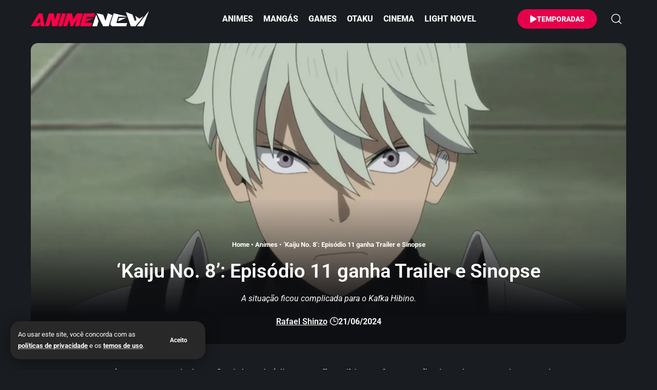

--- FILE ---
content_type: text/html; charset=UTF-8
request_url: https://animenew.com.br/kaiju-no-8-episodio-11-ganha-trailer-e-sinopse/
body_size: 36248
content:
<!DOCTYPE html>
<html lang="pt-BR">
<head>
    <meta charset="UTF-8" />
    <meta http-equiv="X-UA-Compatible" content="IE=edge" />
	<meta name="viewport" content="width=device-width, initial-scale=1.0" />
    <link rel="profile" href="https://gmpg.org/xfn/11" />
	<meta name='robots' content='index, follow, max-image-preview:large, max-snippet:-1, max-video-preview:-1' />
			<meta name="apple-mobile-web-app-capable" content="yes">
			<meta name="apple-mobile-web-app-status-bar-style" content="black-translucent">
			<meta name="apple-mobile-web-app-title" content="AnimeNew">
			<link rel="preconnect" href="https://fonts.gstatic.com" crossorigin><noscript></noscript><link rel="apple-touch-icon" href="https://animenew.com.br/wp-content/uploads/2025/10/ann-72x72-1.webp" />
					<meta name="msapplication-TileColor" content="#ffffff">
			<meta name="msapplication-TileImage" content="https://animenew.com.br/wp-content/uploads/2025/10/ann-144x144-1.webp" />
		<!-- Etiqueta do modo de consentimento do Google (gtag.js) dataLayer adicionada pelo Site Kit -->
<script id="google_gtagjs-js-consent-mode-data-layer">
window.dataLayer = window.dataLayer || [];function gtag(){dataLayer.push(arguments);}
gtag('consent', 'default', {"ad_personalization":"denied","ad_storage":"denied","ad_user_data":"denied","analytics_storage":"denied","functionality_storage":"denied","security_storage":"denied","personalization_storage":"denied","region":["AT","BE","BG","CH","CY","CZ","DE","DK","EE","ES","FI","FR","GB","GR","HR","HU","IE","IS","IT","LI","LT","LU","LV","MT","NL","NO","PL","PT","RO","SE","SI","SK"],"wait_for_update":500});
window._googlesitekitConsentCategoryMap = {"statistics":["analytics_storage"],"marketing":["ad_storage","ad_user_data","ad_personalization"],"functional":["functionality_storage","security_storage"],"preferences":["personalization_storage"]};
window._googlesitekitConsents = {"ad_personalization":"denied","ad_storage":"denied","ad_user_data":"denied","analytics_storage":"denied","functionality_storage":"denied","security_storage":"denied","personalization_storage":"denied","region":["AT","BE","BG","CH","CY","CZ","DE","DK","EE","ES","FI","FR","GB","GR","HR","HU","IE","IS","IT","LI","LT","LU","LV","MT","NL","NO","PL","PT","RO","SE","SI","SK"],"wait_for_update":500};
</script>
<!-- Fim da etiqueta do modo de consentimento do Google (gtag.js) dataLayer adicionada pelo Site Kit -->

	<!-- This site is optimized with the Yoast SEO Premium plugin v26.8 (Yoast SEO v26.8) - https://yoast.com/product/yoast-seo-premium-wordpress/ -->
	<title>‘Kaiju No. 8’: Episódio 11 ganha Trailer e Sinopse</title>
<link data-wpr-hosted-gf-parameters="family=Roboto%3A200%2C300%2C400%2C500%2C600%2C700%2C800%2C900%2C100italic%2C200italic%2C300italic%2C400italic%2C500italic%2C600italic%2C700italic%2C800italic%2C900italic&display=swap" href="https://animenew.com.br/wp-content/cache/fonts/1/google-fonts/css/c/f/5/8ef093d03ae9a71bd2715205b4eb3.css" rel="stylesheet">
	<meta name="description" content="o site oficial de ‘Kaiju No. 8’ (Monster #8) compartilhou o trailer, sinopse e várias imagens do episódio 11." />
	<link rel="canonical" href="https://animenew.com.br/kaiju-no-8-episodio-11-ganha-trailer-e-sinopse/" />
	<meta property="og:locale" content="pt_BR" />
	<meta property="og:type" content="article" />
	<meta property="og:title" content="‘Kaiju No. 8’: Episódio 11 ganha Trailer e Sinopse" />
	<meta property="og:description" content="o site oficial de ‘Kaiju No. 8’ (Monster #8) compartilhou o trailer, sinopse e várias imagens do episódio 11." />
	<meta property="og:url" content="https://animenew.com.br/kaiju-no-8-episodio-11-ganha-trailer-e-sinopse/" />
	<meta property="og:site_name" content="AnimeNew" />
	<meta property="article:publisher" content="https://www.facebook.com/animenew" />
	<meta property="article:published_time" content="2024-06-22T01:34:34+00:00" />
	<meta property="article:modified_time" content="2024-06-22T01:34:37+00:00" />
	<meta property="og:image" content="https://animenew.com.br/wp-content/uploads/2024/06/‘Kaiju-No.-8-Episodio-11-ganha-Trailer-e-Sinopse-jpg.webp" />
	<meta property="og:image:width" content="1280" />
	<meta property="og:image:height" content="720" />
	<meta property="og:image:type" content="image/jpeg" />
	<meta name="author" content="Rafael Shinzo" />
	<meta name="twitter:card" content="summary_large_image" />
	<meta name="twitter:creator" content="@rafaelshinzo" />
	<meta name="twitter:site" content="@animenew_" />
	<meta name="twitter:label1" content="Escrito por" />
	<meta name="twitter:data1" content="Rafael Shinzo" />
	<meta name="twitter:label2" content="Est. tempo de leitura" />
	<meta name="twitter:data2" content="4 minutos" />
	<script type="application/ld+json" class="yoast-schema-graph">{"@context":"https://schema.org","@graph":[{"@type":"NewsArticle","@id":"https://animenew.com.br/kaiju-no-8-episodio-11-ganha-trailer-e-sinopse/#article","isPartOf":{"@id":"https://animenew.com.br/kaiju-no-8-episodio-11-ganha-trailer-e-sinopse/"},"author":{"name":"Rafael Shinzo","@id":"https://animenew.com.br/#/schema/person/094e9080c5d8252628ec60055b66f9e5"},"headline":"‘Kaiju No. 8’: Episódio 11 ganha Trailer e Sinopse","datePublished":"2024-06-22T01:34:34+00:00","dateModified":"2024-06-22T01:34:37+00:00","mainEntityOfPage":{"@id":"https://animenew.com.br/kaiju-no-8-episodio-11-ganha-trailer-e-sinopse/"},"wordCount":371,"commentCount":0,"publisher":{"@id":"https://animenew.com.br/#organization"},"image":{"@id":"https://animenew.com.br/kaiju-no-8-episodio-11-ganha-trailer-e-sinopse/#primaryimage"},"thumbnailUrl":"https://animenew.com.br/wp-content/uploads/2024/06/‘Kaiju-No.-8-Episodio-11-ganha-Trailer-e-Sinopse-jpg.webp","keywords":["Kaiju No. 8"],"articleSection":["Animes","Notícias"],"inLanguage":"pt-BR","potentialAction":[{"@type":"CommentAction","name":"Comment","target":["https://animenew.com.br/kaiju-no-8-episodio-11-ganha-trailer-e-sinopse/#respond"]}]},{"@type":"WebPage","@id":"https://animenew.com.br/kaiju-no-8-episodio-11-ganha-trailer-e-sinopse/","url":"https://animenew.com.br/kaiju-no-8-episodio-11-ganha-trailer-e-sinopse/","name":"‘Kaiju No. 8’: Episódio 11 ganha Trailer e Sinopse","isPartOf":{"@id":"https://animenew.com.br/#website"},"primaryImageOfPage":{"@id":"https://animenew.com.br/kaiju-no-8-episodio-11-ganha-trailer-e-sinopse/#primaryimage"},"image":{"@id":"https://animenew.com.br/kaiju-no-8-episodio-11-ganha-trailer-e-sinopse/#primaryimage"},"thumbnailUrl":"https://animenew.com.br/wp-content/uploads/2024/06/‘Kaiju-No.-8-Episodio-11-ganha-Trailer-e-Sinopse-jpg.webp","datePublished":"2024-06-22T01:34:34+00:00","dateModified":"2024-06-22T01:34:37+00:00","description":"o site oficial de ‘Kaiju No. 8’ (Monster #8) compartilhou o trailer, sinopse e várias imagens do episódio 11.","breadcrumb":{"@id":"https://animenew.com.br/kaiju-no-8-episodio-11-ganha-trailer-e-sinopse/#breadcrumb"},"inLanguage":"pt-BR","potentialAction":[{"@type":"ReadAction","target":["https://animenew.com.br/kaiju-no-8-episodio-11-ganha-trailer-e-sinopse/"]}]},{"@type":"ImageObject","inLanguage":"pt-BR","@id":"https://animenew.com.br/kaiju-no-8-episodio-11-ganha-trailer-e-sinopse/#primaryimage","url":"https://animenew.com.br/wp-content/uploads/2024/06/‘Kaiju-No.-8-Episodio-11-ganha-Trailer-e-Sinopse-jpg.webp","contentUrl":"https://animenew.com.br/wp-content/uploads/2024/06/‘Kaiju-No.-8-Episodio-11-ganha-Trailer-e-Sinopse-jpg.webp","width":1280,"height":720,"caption":"‘Kaiju No. 8’: Episódio 11 ganha Trailer e Sinopse"},{"@type":"BreadcrumbList","@id":"https://animenew.com.br/kaiju-no-8-episodio-11-ganha-trailer-e-sinopse/#breadcrumb","itemListElement":[{"@type":"ListItem","position":1,"name":"Home","item":"https://animenew.com.br/"},{"@type":"ListItem","position":2,"name":"Animes","item":"https://animenew.com.br/animes/"},{"@type":"ListItem","position":3,"name":"‘Kaiju No. 8’: Episódio 11 ganha Trailer e Sinopse"}]},{"@type":"WebSite","@id":"https://animenew.com.br/#website","url":"https://animenew.com.br/","name":"AnimeNew","description":"Notícia de Anime Online, Spoiler de Mangás e Game","publisher":{"@id":"https://animenew.com.br/#organization"},"alternateName":"Anime","potentialAction":[{"@type":"SearchAction","target":{"@type":"EntryPoint","urlTemplate":"https://animenew.com.br/?s={search_term_string}"},"query-input":{"@type":"PropertyValueSpecification","valueRequired":true,"valueName":"search_term_string"}}],"inLanguage":"pt-BR"},{"@type":"Organization","@id":"https://animenew.com.br/#organization","name":"AnimeNew","alternateName":"Anime","url":"https://animenew.com.br/","logo":{"@type":"ImageObject","inLanguage":"pt-BR","@id":"https://animenew.com.br/#/schema/logo/image/","url":"https://animenew.com.br/wp-content/uploads/2025/04/animenew.com_.br_.webp","contentUrl":"https://animenew.com.br/wp-content/uploads/2025/04/animenew.com_.br_.webp","width":1200,"height":675,"caption":"AnimeNew"},"image":{"@id":"https://animenew.com.br/#/schema/logo/image/"},"sameAs":["https://www.facebook.com/animenew","https://x.com/animenew_","https://mastodon.social/@animenew","https://www.instagram.com/animenew_","https://br.pinterest.com/animenew_"],"description":"Se você é fã de animes online, mangás e games, este é o lugar certo para você. Reunimos notícias de animes, spoilers de mangá, trailers e atualizações constantes.","email":"contato@animenew.com.br","telephone":"81998323673","legalName":"AnimeNew","foundingDate":"2009-09-06","taxID":"06785649498","publishingPrinciples":"https://animenew.com.br/politica-de-privacidade/","ownershipFundingInfo":"https://animenew.com.br/quem-somos/","actionableFeedbackPolicy":"https://animenew.com.br/politica-de-cookies/","correctionsPolicy":"https://animenew.com.br/termos-de-uso/","ethicsPolicy":"https://animenew.com.br/responsabilidade/","diversityPolicy":"https://animenew.com.br/responsabilidade/"},{"@type":"Person","@id":"https://animenew.com.br/#/schema/person/094e9080c5d8252628ec60055b66f9e5","name":"Rafael Shinzo","image":{"@type":"ImageObject","inLanguage":"pt-BR","@id":"https://animenew.com.br/#/schema/person/image/","url":"https://secure.gravatar.com/avatar/e385d9f17292ca197f91e9bc4f5e2fcf360e1e8b8d44f513e2d83b243c465d7f?s=96&d=mm&r=g","contentUrl":"https://secure.gravatar.com/avatar/e385d9f17292ca197f91e9bc4f5e2fcf360e1e8b8d44f513e2d83b243c465d7f?s=96&d=mm&r=g","caption":"Rafael Shinzo"},"description":"Me chamo Rafael Alves, conhecido como Rafael Shinzo. Criei o AnimeNew em 2009 com a missão de oferecer cobertura de animes, mangás e games direto do Japão.","sameAs":["https://animenew.com.br/","https://www.instagram.com/rafaelshinzo/","https://br.linkedin.com/in/rafaelshinzo","https://x.com/rafaelshinzo","https://www.youtube.com/sasukexhunter"],"birthDate":"1987-06-06","gender":"Masculino","knowsAbout":["Wordpress","Photoshop","Animes","Mangás"],"knowsLanguage":["Português","Inglês"],"jobTitle":"Designer","url":"https://animenew.com.br/author/rafaelshinzo/"}]}</script>
	<!-- / Yoast SEO Premium plugin. -->


<link rel='dns-prefetch' href='//news.google.com' />
<link rel='dns-prefetch' href='//www.googletagmanager.com' />
<link rel='dns-prefetch' href='//pagead2.googlesyndication.com' />
<link rel='dns-prefetch' href='//fundingchoicesmessages.google.com' />
<link href='https://fonts.gstatic.com' crossorigin rel='preconnect' />
<link rel="alternate" type="application/rss+xml" title="Feed para AnimeNew &raquo;" href="https://animenew.com.br/feed/" />
<link rel="alternate" title="oEmbed (JSON)" type="application/json+oembed" href="https://animenew.com.br/wp-json/oembed/1.0/embed?url=https%3A%2F%2Fanimenew.com.br%2Fkaiju-no-8-episodio-11-ganha-trailer-e-sinopse%2F" />
<link rel="alternate" title="oEmbed (XML)" type="text/xml+oembed" href="https://animenew.com.br/wp-json/oembed/1.0/embed?url=https%3A%2F%2Fanimenew.com.br%2Fkaiju-no-8-episodio-11-ganha-trailer-e-sinopse%2F&#038;format=xml" />
<link rel="alternate" type="application/rss+xml" title="Feed de AnimeNew &raquo; Story" href="https://animenew.com.br/web-stories/feed/"><style id='wp-img-auto-sizes-contain-inline-css'>
img:is([sizes=auto i],[sizes^="auto," i]){contain-intrinsic-size:3000px 1500px}
/*# sourceURL=wp-img-auto-sizes-contain-inline-css */
</style>
<link data-minify="1" rel='stylesheet' id='wp-block-library-css' href='https://animenew.com.br/wp-content/cache/min/1/wp-includes/css/dist/block-library/style.css?ver=1769401649' media='all' />
<style id='classic-theme-styles-inline-css'>
/**
 * These rules are needed for backwards compatibility.
 * They should match the button element rules in the base theme.json file.
 */
.wp-block-button__link {
	color: #ffffff;
	background-color: #32373c;
	border-radius: 9999px; /* 100% causes an oval, but any explicit but really high value retains the pill shape. */

	/* This needs a low specificity so it won't override the rules from the button element if defined in theme.json. */
	box-shadow: none;
	text-decoration: none;

	/* The extra 2px are added to size solids the same as the outline versions.*/
	padding: calc(0.667em + 2px) calc(1.333em + 2px);

	font-size: 1.125em;
}

.wp-block-file__button {
	background: #32373c;
	color: #ffffff;
	text-decoration: none;
}

/*# sourceURL=/wp-includes/css/classic-themes.css */
</style>
<link data-minify="1" rel='stylesheet' id='foxiz-elements-css' href='https://animenew.com.br/wp-content/cache/min/1/wp-content/plugins/foxiz-core/lib/foxiz-elements/public/style.css?ver=1769401649' media='all' />
<style id='global-styles-inline-css'>
:root{--wp--preset--aspect-ratio--square: 1;--wp--preset--aspect-ratio--4-3: 4/3;--wp--preset--aspect-ratio--3-4: 3/4;--wp--preset--aspect-ratio--3-2: 3/2;--wp--preset--aspect-ratio--2-3: 2/3;--wp--preset--aspect-ratio--16-9: 16/9;--wp--preset--aspect-ratio--9-16: 9/16;--wp--preset--color--black: #000000;--wp--preset--color--cyan-bluish-gray: #abb8c3;--wp--preset--color--white: #ffffff;--wp--preset--color--pale-pink: #f78da7;--wp--preset--color--vivid-red: #cf2e2e;--wp--preset--color--luminous-vivid-orange: #ff6900;--wp--preset--color--luminous-vivid-amber: #fcb900;--wp--preset--color--light-green-cyan: #7bdcb5;--wp--preset--color--vivid-green-cyan: #00d084;--wp--preset--color--pale-cyan-blue: #8ed1fc;--wp--preset--color--vivid-cyan-blue: #0693e3;--wp--preset--color--vivid-purple: #9b51e0;--wp--preset--gradient--vivid-cyan-blue-to-vivid-purple: linear-gradient(135deg,rgb(6,147,227) 0%,rgb(155,81,224) 100%);--wp--preset--gradient--light-green-cyan-to-vivid-green-cyan: linear-gradient(135deg,rgb(122,220,180) 0%,rgb(0,208,130) 100%);--wp--preset--gradient--luminous-vivid-amber-to-luminous-vivid-orange: linear-gradient(135deg,rgb(252,185,0) 0%,rgb(255,105,0) 100%);--wp--preset--gradient--luminous-vivid-orange-to-vivid-red: linear-gradient(135deg,rgb(255,105,0) 0%,rgb(207,46,46) 100%);--wp--preset--gradient--very-light-gray-to-cyan-bluish-gray: linear-gradient(135deg,rgb(238,238,238) 0%,rgb(169,184,195) 100%);--wp--preset--gradient--cool-to-warm-spectrum: linear-gradient(135deg,rgb(74,234,220) 0%,rgb(151,120,209) 20%,rgb(207,42,186) 40%,rgb(238,44,130) 60%,rgb(251,105,98) 80%,rgb(254,248,76) 100%);--wp--preset--gradient--blush-light-purple: linear-gradient(135deg,rgb(255,206,236) 0%,rgb(152,150,240) 100%);--wp--preset--gradient--blush-bordeaux: linear-gradient(135deg,rgb(254,205,165) 0%,rgb(254,45,45) 50%,rgb(107,0,62) 100%);--wp--preset--gradient--luminous-dusk: linear-gradient(135deg,rgb(255,203,112) 0%,rgb(199,81,192) 50%,rgb(65,88,208) 100%);--wp--preset--gradient--pale-ocean: linear-gradient(135deg,rgb(255,245,203) 0%,rgb(182,227,212) 50%,rgb(51,167,181) 100%);--wp--preset--gradient--electric-grass: linear-gradient(135deg,rgb(202,248,128) 0%,rgb(113,206,126) 100%);--wp--preset--gradient--midnight: linear-gradient(135deg,rgb(2,3,129) 0%,rgb(40,116,252) 100%);--wp--preset--font-size--small: 13px;--wp--preset--font-size--medium: 20px;--wp--preset--font-size--large: 36px;--wp--preset--font-size--x-large: 42px;--wp--preset--spacing--20: 0.44rem;--wp--preset--spacing--30: 0.67rem;--wp--preset--spacing--40: 1rem;--wp--preset--spacing--50: 1.5rem;--wp--preset--spacing--60: 2.25rem;--wp--preset--spacing--70: 3.38rem;--wp--preset--spacing--80: 5.06rem;--wp--preset--shadow--natural: 6px 6px 9px rgba(0, 0, 0, 0.2);--wp--preset--shadow--deep: 12px 12px 50px rgba(0, 0, 0, 0.4);--wp--preset--shadow--sharp: 6px 6px 0px rgba(0, 0, 0, 0.2);--wp--preset--shadow--outlined: 6px 6px 0px -3px rgb(255, 255, 255), 6px 6px rgb(0, 0, 0);--wp--preset--shadow--crisp: 6px 6px 0px rgb(0, 0, 0);}:where(.is-layout-flex){gap: 0.5em;}:where(.is-layout-grid){gap: 0.5em;}body .is-layout-flex{display: flex;}.is-layout-flex{flex-wrap: wrap;align-items: center;}.is-layout-flex > :is(*, div){margin: 0;}body .is-layout-grid{display: grid;}.is-layout-grid > :is(*, div){margin: 0;}:where(.wp-block-columns.is-layout-flex){gap: 2em;}:where(.wp-block-columns.is-layout-grid){gap: 2em;}:where(.wp-block-post-template.is-layout-flex){gap: 1.25em;}:where(.wp-block-post-template.is-layout-grid){gap: 1.25em;}.has-black-color{color: var(--wp--preset--color--black) !important;}.has-cyan-bluish-gray-color{color: var(--wp--preset--color--cyan-bluish-gray) !important;}.has-white-color{color: var(--wp--preset--color--white) !important;}.has-pale-pink-color{color: var(--wp--preset--color--pale-pink) !important;}.has-vivid-red-color{color: var(--wp--preset--color--vivid-red) !important;}.has-luminous-vivid-orange-color{color: var(--wp--preset--color--luminous-vivid-orange) !important;}.has-luminous-vivid-amber-color{color: var(--wp--preset--color--luminous-vivid-amber) !important;}.has-light-green-cyan-color{color: var(--wp--preset--color--light-green-cyan) !important;}.has-vivid-green-cyan-color{color: var(--wp--preset--color--vivid-green-cyan) !important;}.has-pale-cyan-blue-color{color: var(--wp--preset--color--pale-cyan-blue) !important;}.has-vivid-cyan-blue-color{color: var(--wp--preset--color--vivid-cyan-blue) !important;}.has-vivid-purple-color{color: var(--wp--preset--color--vivid-purple) !important;}.has-black-background-color{background-color: var(--wp--preset--color--black) !important;}.has-cyan-bluish-gray-background-color{background-color: var(--wp--preset--color--cyan-bluish-gray) !important;}.has-white-background-color{background-color: var(--wp--preset--color--white) !important;}.has-pale-pink-background-color{background-color: var(--wp--preset--color--pale-pink) !important;}.has-vivid-red-background-color{background-color: var(--wp--preset--color--vivid-red) !important;}.has-luminous-vivid-orange-background-color{background-color: var(--wp--preset--color--luminous-vivid-orange) !important;}.has-luminous-vivid-amber-background-color{background-color: var(--wp--preset--color--luminous-vivid-amber) !important;}.has-light-green-cyan-background-color{background-color: var(--wp--preset--color--light-green-cyan) !important;}.has-vivid-green-cyan-background-color{background-color: var(--wp--preset--color--vivid-green-cyan) !important;}.has-pale-cyan-blue-background-color{background-color: var(--wp--preset--color--pale-cyan-blue) !important;}.has-vivid-cyan-blue-background-color{background-color: var(--wp--preset--color--vivid-cyan-blue) !important;}.has-vivid-purple-background-color{background-color: var(--wp--preset--color--vivid-purple) !important;}.has-black-border-color{border-color: var(--wp--preset--color--black) !important;}.has-cyan-bluish-gray-border-color{border-color: var(--wp--preset--color--cyan-bluish-gray) !important;}.has-white-border-color{border-color: var(--wp--preset--color--white) !important;}.has-pale-pink-border-color{border-color: var(--wp--preset--color--pale-pink) !important;}.has-vivid-red-border-color{border-color: var(--wp--preset--color--vivid-red) !important;}.has-luminous-vivid-orange-border-color{border-color: var(--wp--preset--color--luminous-vivid-orange) !important;}.has-luminous-vivid-amber-border-color{border-color: var(--wp--preset--color--luminous-vivid-amber) !important;}.has-light-green-cyan-border-color{border-color: var(--wp--preset--color--light-green-cyan) !important;}.has-vivid-green-cyan-border-color{border-color: var(--wp--preset--color--vivid-green-cyan) !important;}.has-pale-cyan-blue-border-color{border-color: var(--wp--preset--color--pale-cyan-blue) !important;}.has-vivid-cyan-blue-border-color{border-color: var(--wp--preset--color--vivid-cyan-blue) !important;}.has-vivid-purple-border-color{border-color: var(--wp--preset--color--vivid-purple) !important;}.has-vivid-cyan-blue-to-vivid-purple-gradient-background{background: var(--wp--preset--gradient--vivid-cyan-blue-to-vivid-purple) !important;}.has-light-green-cyan-to-vivid-green-cyan-gradient-background{background: var(--wp--preset--gradient--light-green-cyan-to-vivid-green-cyan) !important;}.has-luminous-vivid-amber-to-luminous-vivid-orange-gradient-background{background: var(--wp--preset--gradient--luminous-vivid-amber-to-luminous-vivid-orange) !important;}.has-luminous-vivid-orange-to-vivid-red-gradient-background{background: var(--wp--preset--gradient--luminous-vivid-orange-to-vivid-red) !important;}.has-very-light-gray-to-cyan-bluish-gray-gradient-background{background: var(--wp--preset--gradient--very-light-gray-to-cyan-bluish-gray) !important;}.has-cool-to-warm-spectrum-gradient-background{background: var(--wp--preset--gradient--cool-to-warm-spectrum) !important;}.has-blush-light-purple-gradient-background{background: var(--wp--preset--gradient--blush-light-purple) !important;}.has-blush-bordeaux-gradient-background{background: var(--wp--preset--gradient--blush-bordeaux) !important;}.has-luminous-dusk-gradient-background{background: var(--wp--preset--gradient--luminous-dusk) !important;}.has-pale-ocean-gradient-background{background: var(--wp--preset--gradient--pale-ocean) !important;}.has-electric-grass-gradient-background{background: var(--wp--preset--gradient--electric-grass) !important;}.has-midnight-gradient-background{background: var(--wp--preset--gradient--midnight) !important;}.has-small-font-size{font-size: var(--wp--preset--font-size--small) !important;}.has-medium-font-size{font-size: var(--wp--preset--font-size--medium) !important;}.has-large-font-size{font-size: var(--wp--preset--font-size--large) !important;}.has-x-large-font-size{font-size: var(--wp--preset--font-size--x-large) !important;}
:where(.wp-block-post-template.is-layout-flex){gap: 1.25em;}:where(.wp-block-post-template.is-layout-grid){gap: 1.25em;}
:where(.wp-block-term-template.is-layout-flex){gap: 1.25em;}:where(.wp-block-term-template.is-layout-grid){gap: 1.25em;}
:where(.wp-block-columns.is-layout-flex){gap: 2em;}:where(.wp-block-columns.is-layout-grid){gap: 2em;}
:root :where(.wp-block-pullquote){font-size: 1.5em;line-height: 1.6;}
/*# sourceURL=global-styles-inline-css */
</style>
<link rel='stylesheet' id='linguise_switcher-css' href='https://animenew.com.br/wp-content/plugins/linguise/assets/css/front.bundle.css?ver=2.2.20' media='all' />
<link data-minify="1" rel='stylesheet' id='elementor-frontend-css' href='https://animenew.com.br/wp-content/cache/min/1/wp-content/plugins/elementor/assets/css/frontend.css?ver=1769401649' media='all' />
<style id='elementor-frontend-inline-css'>
.elementor-kit-33102{--e-global-typography-primary-font-weight:600;--e-global-typography-secondary-font-weight:400;--e-global-typography-text-font-weight:400;--e-global-typography-accent-font-weight:400;}.elementor-kit-33102 button,.elementor-kit-33102 input[type="button"],.elementor-kit-33102 input[type="submit"],.elementor-kit-33102 .elementor-button{background-color:#FF0048;font-family:"Roboto", Sans-serif;font-size:15px;color:#FFFFFF;box-shadow:0px 0px 0px 0px rgba(0,0,0,0.5);border-style:solid;border-width:1px 1px 1px 1px;border-color:#FF0048;}.elementor-kit-33102 button:hover,.elementor-kit-33102 button:focus,.elementor-kit-33102 input[type="button"]:hover,.elementor-kit-33102 input[type="button"]:focus,.elementor-kit-33102 input[type="submit"]:hover,.elementor-kit-33102 input[type="submit"]:focus,.elementor-kit-33102 .elementor-button:hover,.elementor-kit-33102 .elementor-button:focus{background-color:#FF0048;color:#FFFFFF;}.elementor-kit-33102 img{border-radius:0px 0px 0px 0px;}.elementor-section.elementor-section-boxed > .elementor-container{max-width:1180px;}.e-con{--container-max-width:1180px;}.elementor-widget:not(:last-child){--kit-widget-spacing:10px;}.elementor-element{--widgets-spacing:10px 10px;--widgets-spacing-row:10px;--widgets-spacing-column:10px;}{}h1.entry-title{display:var(--page-title-display);}@media(max-width:1024px){.elementor-section.elementor-section-boxed > .elementor-container{max-width:1024px;}.e-con{--container-max-width:1024px;}}@media(max-width:767px){.elementor-kit-33102 h2{font-size:24px;}.elementor-section.elementor-section-boxed > .elementor-container{max-width:767px;}.e-con{--container-max-width:767px;}}
.elementor-119199 .elementor-element.elementor-element-ab9b521{--display:flex;--min-height:0px;--flex-direction:row;--container-widget-width:calc( ( 1 - var( --container-widget-flex-grow ) ) * 100% );--container-widget-height:100%;--container-widget-flex-grow:1;--container-widget-align-self:stretch;--flex-wrap-mobile:wrap;--justify-content:center;--align-items:center;--gap:0px 0px;--row-gap:0px;--column-gap:0px;--margin-top:0%;--margin-bottom:0%;--margin-left:0%;--margin-right:0%;--padding-top:0px;--padding-bottom:0px;--padding-left:0px;--padding-right:0px;}.elementor-119199 .elementor-element.elementor-element-94d9c71{--display:flex;--flex-direction:column;--container-widget-width:calc( ( 1 - var( --container-widget-flex-grow ) ) * 100% );--container-widget-height:initial;--container-widget-flex-grow:0;--container-widget-align-self:initial;--flex-wrap-mobile:wrap;--align-items:flex-start;}.elementor-119199 .elementor-element.elementor-element-b728a6f{--display:flex;--flex-direction:column;--container-widget-width:100%;--container-widget-height:initial;--container-widget-flex-grow:0;--container-widget-align-self:initial;--flex-wrap-mobile:wrap;}.elementor-119199 .elementor-element.elementor-element-7a1bb6c > .elementor-widget-container{margin:0px 0px 5px 0px;}.elementor-119199 .elementor-element.elementor-element-7a1bb6c .the-logo img{max-width:220px;width:220px;}.sticky-on .elementor-119199 .elementor-element.elementor-element-7a1bb6c .the-logo img{max-width:150px;width:150px;}.elementor-119199 .elementor-element.elementor-element-7a1bb6c .the-logo{text-align:center;}.elementor-119199 .elementor-element.elementor-element-87936a3{--display:flex;--flex-direction:column;--container-widget-width:calc( ( 1 - var( --container-widget-flex-grow ) ) * 100% );--container-widget-height:initial;--container-widget-flex-grow:0;--container-widget-align-self:initial;--flex-wrap-mobile:wrap;--align-items:center;--margin-top:0px;--margin-bottom:0px;--margin-left:0px;--margin-right:0px;--padding-top:1%;--padding-bottom:0%;--padding-left:0%;--padding-right:0%;}.elementor-119199 .elementor-element.elementor-element-fdc463a{margin:0% 0% calc(var(--kit-widget-spacing, 0px) + 0%) 0%;}.elementor-119199 .elementor-element.elementor-element-fdc463a .elementor-icon-wrapper{text-align:center;}.elementor-119199 .elementor-element.elementor-element-fdc463a.elementor-view-stacked .elementor-icon{background-color:#FF225E;}.elementor-119199 .elementor-element.elementor-element-fdc463a.elementor-view-framed .elementor-icon, .elementor-119199 .elementor-element.elementor-element-fdc463a.elementor-view-default .elementor-icon{color:#FF225E;border-color:#FF225E;}.elementor-119199 .elementor-element.elementor-element-fdc463a.elementor-view-framed .elementor-icon, .elementor-119199 .elementor-element.elementor-element-fdc463a.elementor-view-default .elementor-icon svg{fill:#FF225E;}.elementor-119199 .elementor-element.elementor-element-fdc463a .elementor-icon{font-size:13px;padding:7px;}.elementor-119199 .elementor-element.elementor-element-fdc463a .elementor-icon svg{height:13px;}[data-theme="dark"] .elementor-119199 .elementor-element.elementor-element-fdc463a.elementor-view-stacked .elementor-icon{background-color:#FF225E;}[data-theme="dark"] .elementor-119199 .elementor-element.elementor-element-fdc463a.elementor-view-framed .elementor-icon, [data-theme="dark"] .elementor-119199 .elementor-element.elementor-element-fdc463a.elementor-view-default .elementor-icon{color:#FF225E;border-color:#FF225E;}[data-theme="dark"] .elementor-119199 .elementor-element.elementor-element-fdc463a.elementor-view-framed .elementor-icon, [data-theme="dark"] .elementor-119199 .elementor-element.elementor-element-fdc463a.elementor-view-default .elementor-icon svg{fill:#FF225E;}@media(max-width:1024px){.elementor-119199 .elementor-element.elementor-element-ab9b521{--margin-top:0%;--margin-bottom:0%;--margin-left:0%;--margin-right:0%;--padding-top:0%;--padding-bottom:0%;--padding-left:2%;--padding-right:2%;}.elementor-119199 .elementor-element.elementor-element-7a1bb6c > .elementor-widget-container{margin:0px 0px 0px 30px;}.elementor-119199 .elementor-element.elementor-element-7a1bb6c .the-logo img{max-width:220px;width:220px;}.elementor-119199 .elementor-element.elementor-element-87936a3{--padding-top:1%;--padding-bottom:0%;--padding-left:0%;--padding-right:0%;}.elementor-119199 .elementor-element.elementor-element-fdc463a{margin:0% 0% calc(var(--kit-widget-spacing, 0px) + 0%) 0%;padding:0% 0% 0% 0%;}}@media(min-width:768px){.elementor-119199 .elementor-element.elementor-element-ab9b521{--content-width:1180px;}.elementor-119199 .elementor-element.elementor-element-94d9c71{--width:10%;}.elementor-119199 .elementor-element.elementor-element-b728a6f{--width:80%;}.elementor-119199 .elementor-element.elementor-element-87936a3{--width:5%;}}@media(max-width:1024px) and (min-width:768px){.elementor-119199 .elementor-element.elementor-element-ab9b521{--content-width:1180px;}}@media(max-width:767px){.elementor-119199 .elementor-element.elementor-element-ab9b521{--content-width:100%;--justify-content:center;--margin-top:0%;--margin-bottom:0%;--margin-left:0%;--margin-right:0%;--padding-top:1%;--padding-bottom:1%;--padding-left:0%;--padding-right:0%;}.elementor-119199 .elementor-element.elementor-element-ab9b521.e-con{--align-self:center;}.elementor-119199 .elementor-element.elementor-element-94d9c71{--width:10%;--min-height:26px;--justify-content:center;--align-items:flex-start;--container-widget-width:calc( ( 1 - var( --container-widget-flex-grow ) ) * 100% );--margin-top:0px;--margin-bottom:0px;--margin-left:0px;--margin-right:0px;--padding-top:0px;--padding-bottom:0px;--padding-left:0px;--padding-right:0px;}.elementor-119199 .elementor-element.elementor-element-b728a6f{--width:70%;--align-items:center;--container-widget-width:calc( ( 1 - var( --container-widget-flex-grow ) ) * 100% );--padding-top:0%;--padding-bottom:0%;--padding-left:9%;--padding-right:0%;}.elementor-119199 .elementor-element.elementor-element-7a1bb6c > .elementor-widget-container{margin:-4px 0px 0px 0px;}.elementor-119199 .elementor-element.elementor-element-7a1bb6c .the-logo img{max-width:190px;width:190px;}.elementor-119199 .elementor-element.elementor-element-87936a3{--width:12%;--justify-content:center;--align-items:center;--container-widget-width:calc( ( 1 - var( --container-widget-flex-grow ) ) * 100% );--margin-top:0%;--margin-bottom:0%;--margin-left:0%;--margin-right:0%;--padding-top:0%;--padding-bottom:0%;--padding-left:5%;--padding-right:0%;}.elementor-119199 .elementor-element.elementor-element-fdc463a{padding:8px 0px 0px 0px;}.elementor-119199 .elementor-element.elementor-element-fdc463a .elementor-icon-wrapper{text-align:end;}.elementor-119199 .elementor-element.elementor-element-fdc463a .elementor-icon{font-size:12px;}.elementor-119199 .elementor-element.elementor-element-fdc463a .elementor-icon svg{height:12px;}}
.elementor-93762 .elementor-element.elementor-element-6ce9526{--display:flex;--flex-direction:row;--container-widget-width:calc( ( 1 - var( --container-widget-flex-grow ) ) * 100% );--container-widget-height:100%;--container-widget-flex-grow:1;--container-widget-align-self:stretch;--flex-wrap-mobile:wrap;--justify-content:center;--align-items:center;--gap:0px 0px;--row-gap:0px;--column-gap:0px;--margin-top:-1%;--margin-bottom:-1%;--margin-left:0%;--margin-right:0%;}.elementor-93762 .elementor-element.elementor-element-4537d33{--display:flex;--flex-direction:column;--container-widget-width:100%;--container-widget-height:initial;--container-widget-flex-grow:0;--container-widget-align-self:initial;--flex-wrap-mobile:wrap;}.elementor-93762 .elementor-element.elementor-element-e910ea3 > .elementor-widget-container{margin:0px 0px 5px 0px;}.elementor-93762 .elementor-element.elementor-element-e910ea3 .the-logo img{max-width:230px;width:230px;}.sticky-on .elementor-93762 .elementor-element.elementor-element-e910ea3 .the-logo img{max-width:255px;width:255px;}.elementor-93762 .elementor-element.elementor-element-ebeab38{--display:flex;--min-height:0px;}.elementor-93762 .elementor-element.elementor-element-782cd66 .main-menu > li > a{font-size:0.8em;font-weight:800;}.elementor-93762 .elementor-element.elementor-element-782cd66{--menu-item-spacing:10px;}.elementor-93762 .elementor-element.elementor-element-782cd66 .main-menu-wrap{justify-content:flex-end;}.elementor-93762 .elementor-element.elementor-element-bf7cbfc{--display:flex;--flex-direction:column;--container-widget-width:calc( ( 1 - var( --container-widget-flex-grow ) ) * 100% );--container-widget-height:initial;--container-widget-flex-grow:0;--container-widget-align-self:initial;--flex-wrap-mobile:wrap;--justify-content:center;--align-items:center;}.elementor-93762 .elementor-element.elementor-element-7da2ff0 .elementor-button{background-color:#E6004C;font-size:0.7rem;font-weight:800;fill:#FFFFFF;color:#FFFFFF;border-style:none;border-radius:40px 40px 40px 40px;}.elementor-93762 .elementor-element.elementor-element-7da2ff0 .elementor-button-content-wrapper{flex-direction:row;}.elementor-93762 .elementor-element.elementor-element-7da2ff0 .elementor-button .elementor-button-content-wrapper{gap:5px;}.elementor-93762 .elementor-element.elementor-element-7a888aa{--display:flex;--min-height:0px;--flex-direction:column;--container-widget-width:calc( ( 1 - var( --container-widget-flex-grow ) ) * 100% );--container-widget-height:initial;--container-widget-flex-grow:0;--container-widget-align-self:initial;--flex-wrap-mobile:wrap;--align-items:flex-end;}.elementor-93762 .elementor-element.elementor-element-d06eb6a .header-dropdown, .elementor-93762 .elementor-element.elementor-element-d06eb6a .search-form-inner{border-radius:50px;}.elementor-93762 .elementor-element.elementor-element-d06eb6a i.wnav-icon, .elementor-93762 .elementor-element.elementor-element-d06eb6a .search-btn > .search-icon-svg{font-size:20px;}.elementor-93762 .elementor-element.elementor-element-d06eb6a .is-form-layout .search-icon-svg, .elementor-93762 .elementor-element.elementor-element-d06eb6a .is-form-layout .search-form-inner .rbi{font-size:20px;}.elementor-93762 .elementor-element.elementor-element-d06eb6a input[type="text"]{font-size:0.7em;font-weight:500;}.elementor-93762 .elementor-element.elementor-element-d06eb6a .w-header-search > .icon-holder{justify-content:center;}.elementor-93762 .elementor-element.elementor-element-d06eb6a .live-search-inner{padding:0px 0px 0px 0px;}@media(min-width:768px){.elementor-93762 .elementor-element.elementor-element-4537d33{--width:20%;}.elementor-93762 .elementor-element.elementor-element-ebeab38{--width:60%;}.elementor-93762 .elementor-element.elementor-element-bf7cbfc{--width:20%;}.elementor-93762 .elementor-element.elementor-element-7a888aa{--width:5%;}}
.elementor-96624 .elementor-element.elementor-element-3770873{--display:flex;--flex-direction:row;--container-widget-width:calc( ( 1 - var( --container-widget-flex-grow ) ) * 100% );--container-widget-height:100%;--container-widget-flex-grow:1;--container-widget-align-self:stretch;--flex-wrap-mobile:wrap;--justify-content:center;--align-items:center;--gap:0px 0px;--row-gap:0px;--column-gap:0px;}.elementor-96624 .elementor-element.elementor-element-3db13dd{--display:flex;--flex-direction:column;--container-widget-width:100%;--container-widget-height:initial;--container-widget-flex-grow:0;--container-widget-align-self:initial;--flex-wrap-mobile:wrap;}.elementor-96624 .elementor-element.elementor-element-62a0737 .header-social-list i{font-size:20px;}.elementor-96624 .elementor-element.elementor-element-62a0737{--icon-spacing:10px;}.elementor-96624 .elementor-element.elementor-element-62a0737 .header-social-list{text-align:center;}.elementor-96624 .elementor-element.elementor-element-1941d8f{--display:flex;--flex-direction:row;--container-widget-width:calc( ( 1 - var( --container-widget-flex-grow ) ) * 100% );--container-widget-height:100%;--container-widget-flex-grow:1;--container-widget-align-self:stretch;--flex-wrap-mobile:wrap;--justify-content:center;--align-items:center;--gap:0px 0px;--row-gap:0px;--column-gap:0px;}.elementor-96624 .elementor-element.elementor-element-ab23ffc{--display:flex;--flex-direction:column;--container-widget-width:100%;--container-widget-height:initial;--container-widget-flex-grow:0;--container-widget-align-self:initial;--flex-wrap-mobile:wrap;}.elementor-96624 .elementor-element.elementor-element-a078d91 .qlink-label{font-weight:600;}.elementor-96624 .elementor-element.elementor-element-a078d91 .qlink a{font-size:13px;font-weight:600;}.elementor-96624 .elementor-element.elementor-element-a078d91 .qlinks-inner{justify-content:center;}.elementor-96624 .elementor-element.elementor-element-a078d91{--divider-color:#FF0048;}.elementor-96624 .elementor-element.elementor-element-342aae3{text-align:center;}.elementor-96624 .elementor-element.elementor-element-342aae3 .elementor-heading-title{font-size:13px;font-weight:600;}[data-theme="dark"] .elementor-96624 .elementor-element.elementor-element-342aae3 .elementor-heading-title{color:#F9F9F9;}@media(max-width:767px){.elementor-96624 .elementor-element.elementor-element-62a0737 .header-social-list i{font-size:24px;line-height:30px;}.elementor-96624 .elementor-element.elementor-element-62a0737 .header-social-list{line-height:1;}.elementor-96624 .elementor-element.elementor-element-62a0737{--icon-spacing:12px;}.elementor-96624 .elementor-element.elementor-element-a078d91 .qlink a{font-size:0.9em;}.elementor-96624 .elementor-element.elementor-element-a078d91 .qlinks-inner{justify-content:center;}.elementor-96624 .elementor-element.elementor-element-342aae3 .elementor-heading-title{font-size:0.8em;line-height:1.4em;}}
/*# sourceURL=elementor-frontend-inline-css */
</style>

<link data-minify="1" rel='stylesheet' id='font-awesome-css' href='https://animenew.com.br/wp-content/cache/min/1/wp-content/themes/foxiz/assets/css/font-awesome.css?ver=1769401649' media='all' />
<link data-minify="1" rel='stylesheet' id='foxiz-main-css' href='https://animenew.com.br/wp-content/cache/min/1/wp-content/themes/foxiz/assets/css/main.css?ver=1769401650' media='all' />
<style id='foxiz-main-inline-css'>
:root {--body-family:Roboto;--body-fweight:400;--body-fsize:20px;--h1-family:Roboto;--h1-fweight:800;--h1-fsize:30px;--h2-family:Roboto;--h2-fweight:700;--h2-fsize:30px;--h3-family:Roboto;--h3-fweight:600;--h3-fsize:22px;--h4-family:Roboto;--h4-fweight:700;--h4-fsize:18px;--h5-family:Roboto;--h5-fsize:16px;--h6-family:Roboto;--h6-fsize:14px;--cat-family:Roboto;--meta-family:Roboto;--meta-fweight:700;--meta-fsize:14px;--meta-b-family:Roboto;--meta-b-fweight:600;--input-family:Roboto;--btn-family:Roboto;--menu-family:Roboto, 'system-ui', -apple-system, BlinkMacSystemFont, 'Segoe UI', Roboto, Oxygen, Ubuntu, Cantarell, 'Fira Sans', 'Droid Sans', 'Helvetica Neue', sans-serif;--menu-fweight:500;--menu-transform:uppercase;--menu-fsize:17px;--menu-fspace:0.00000em;--submenu-family:Roboto;--dwidgets-family:Roboto;--dwidgets-fsize:16px;--headline-family:Roboto;--headline-fweight:600;--headline-fsize:38px;--tagline-family:Roboto;--tagline-fweight:400;--tagline-fstyle:italic;--tagline-fsize:16px;--heading-family:Roboto;--subheading-family:Roboto;--quote-family:Roboto;--epagi-family:Roboto;--excerpt-family:Roboto;--excerpt-fweight:500;--bcrumb-family:Roboto;--headline-s-fsize : 22px;}@media (max-width: 1024px) {body {--body-fsize : 20px;--h1-fsize : 20px;--h2-fsize : 18px;--h3-fsize : 20px;--h5-fsize : 14px;--h6-fsize : 14px;--dwidgets-fsize : 14px;--headline-fsize : 24px;--headline-s-fsize : 24px;--toc-fsize : 16px;}}@media (max-width: 767px) {body {--body-fsize : 18px;--h1-fsize : 20px;--h2-fsize : 18px;--h3-fsize : 18px;--h5-fsize : 14px;--h6-fsize : 12px;--heading-fsize : 14px;--dwidgets-fsize : 12px;--headline-fsize : 20px;--headline-s-fsize : 20px;--toc-fsize : 12px;--dm-size : 20px;}}:root {--solid-white :#f9f9f9;--g-color :#ff225e;--g-color-90 :#ff225ee6;--review-color :#ff225e;--review-icon :#fcfcfc;--bookmark-color :#ff225e;--bookmark-color-90 :#ff225ee6;--hyperlink-color :#ff225e;--video-color :#ff0048;--gallery-color :#ff0048;--audio-color :#ff0048;}[data-theme="dark"], .light-scheme {--g-color :#ff225e;--g-color-90 :#ff225ee6;--bookmark-color :#ff225e;--bookmark-color-90 :#ff225ee6;--review-color :#ff225e;--review-icon :#fcfcfc;}.is-hd-1, .is-hd-2, .is-hd-3 {--nav-height :44px;}body.search .blog-content {--title-size: 24px;}@media (max-width: 1024px){body.search .blog-content {--title-size: 18px;}}@media (max-width: 767px){body.search .blog-content {--title-size: 24px;}}.p-category {--cat-highlight : #ff0048;--cat-highlight-90 : #ff0048e6;}[data-theme="dark"] .p-category, .light-scheme .p-category, [data-theme="dark"] .meta-tax, .light-scheme .meta-tax {--cat-highlight : #ff0048;--cat-highlight-90 : #ff0048e6;}:root {--cp-spacing :1.3rem;--privacy-bg-color :#282828;--round-3 :11px;--round-5 :14px;--round-7 :19px;--hyperlink-color :#ff225e;--mbnav-height :60px;--rb-s-width : 1200px;--s-content-width : 760px;--max-width-wo-sb : 950px;--qview-height : 50px;--s10-feat-ratio :45%;--s11-feat-ratio :45%;--feat-ratio : 60;--dm-size : 22px;--login-popup-w : 350px;--more-color-h : #ff0048;--dm-light-color : #ff225e;--dm-dark-bg : #ff225e;}.p-readmore { font-family:Roboto;}.mobile-menu > li > a  { font-family:Roboto;font-weight:500;font-size:20px;}.mobile-menu .sub-menu a, .logged-mobile-menu a { font-family:Roboto;font-size:16px;}.mobile-qview a { font-family:Roboto;font-size:16px;}.search-header:before { background-repeat : no-repeat;background-attachment : scroll;background-position : center center;}[data-theme="dark"] .search-header:before { background-repeat : no-repeat;background-size : cover;background-attachment : scroll;background-position : center center;}.footer-has-bg { background-color : #00000007;}#amp-mobile-version-switcher { display: none; }[data-theme="dark"] .single-meta { --meta-fcolor: #ffffff }.single-meta { --meta-lcolor : #ffffff }.single-page { --rb-small-width : 1180px; }.p-category.category-id-241, .term-i-241 {--cat-highlight : #ff0048;--cat-highlight-90 : #ff0048e6;}[data-theme="dark"] .p-category.category-id-241,.light-scheme .p-category.category-id-241{--cat-highlight : #ff0048;--cat-highlight-90 : #ff0048e6;}.category-241 .blog-content {--heading-sub-color : #ff0048;}.is-cbox-241 {--cbox-bg : #ff0048e6;}[data-theme="dark"] .is-cbox-241 {--cbox-bg : #ff0048e6;}
/*# sourceURL=foxiz-main-inline-css */
</style>
<link data-minify="1" rel='stylesheet' id='foxiz-print-css' href='https://animenew.com.br/wp-content/cache/min/1/wp-content/themes/foxiz/assets/css/print.css?ver=1769401650' media='all' />
<link rel='stylesheet' id='foxiz-style-css' href='https://animenew.com.br/wp-content/themes/foxiz/style.css?ver=2.7.0' media='all' />
<link data-minify="1" rel='stylesheet' id='elementor-gf-local-roboto-css' href='https://animenew.com.br/wp-content/cache/min/1/wp-content/uploads/elementor/google-fonts/css/roboto.css?ver=1769401650' media='all' />
<script src="https://animenew.com.br/wp-includes/js/jquery/jquery.js?ver=3.7.1" id="jquery-core-js" data-rocket-defer defer></script>
<script src="https://animenew.com.br/wp-includes/js/jquery/jquery-migrate.js?ver=3.4.1" id="jquery-migrate-js" data-rocket-defer defer></script>
<script id="linguise_switcher-js-extra">
var linguise_configs = {"vars":{"configs":{"languages":{"pt-br":"Brasileiro","en":"English","ja":"\u65e5\u672c\u8a9e","es":"Espa\u00f1ol","fr":"Fran\u00e7ais","id":"Bahasa Indonesia"},"base":"","base_url":"https://animenew.com.br","original_path":"/kaiju-no-8-episodio-11-ganha-trailer-e-sinopse","trailing_slashes":"/","default_language":"pt-br","enabled_languages":["en","ja","es","fr","id"],"flag_display_type":"dropdown","display_position":"bottom_right","enable_flag":0,"enable_language_name":0,"enable_language_name_popup":0,"enable_language_short_name":1,"flag_shape":"rounded","flag_en_type":"en-us","flag_de_type":"de","flag_es_type":"es","flag_pt_type":"pt-br","flag_tw_type":"zh-cn","flag_border_radius":0,"flag_width":20,"browser_redirect":1,"ukraine_redirect":0,"cookies_redirect":1,"language_name_display":"native","pre_text":"","post_text":"","alternate_link":0,"add_flag_automatically":0,"custom_css":"","cache_enabled":1,"cache_max_size":1000,"language_name_color":"#222222","language_name_hover_color":"#222222","popup_language_name_color":"#222222","popup_language_name_hover_color":"#222222","flag_shadow_h":0,"flag_shadow_v":0,"flag_shadow_blur":0,"flag_shadow_spread":0,"flag_shadow_color":"rgba(10, 14, 25, 1)","flag_shadow_color_alpha":1,"flag_hover_shadow_h":0,"flag_hover_shadow_v":0,"flag_hover_shadow_blur":0,"flag_hover_shadow_spread":0,"flag_hover_shadow_color":"rgba(10, 14, 25, 1)","flag_hover_shadow_color_alpha":1,"search_translation":1,"debug":0,"woocommerce_emails_translation":0,"dynamic_translations":{"enabled":true}}}};
//# sourceURL=linguise_switcher-js-extra
</script>
<script src="https://animenew.com.br/wp-content/plugins/linguise/assets/js/front.bundle.js?ver=2.2.20" id="linguise_switcher-js"></script>

<!-- Snippet da etiqueta do Google (gtag.js) adicionado pelo Site Kit -->
<!-- Snippet do Google Análises adicionado pelo Site Kit -->
<script src="https://www.googletagmanager.com/gtag/js?id=G-ZMLNKL450E" id="google_gtagjs-js" async></script>
<script id="google_gtagjs-js-after">
window.dataLayer = window.dataLayer || [];function gtag(){dataLayer.push(arguments);}
gtag("set","linker",{"domains":["animenew.com.br"]});
gtag("js", new Date());
gtag("set", "developer_id.dZTNiMT", true);
gtag("config", "G-ZMLNKL450E", {"googlesitekit_post_type":"post","googlesitekit_post_author":"Rafael Shinzo","googlesitekit_post_date":"20240621","googlesitekit_post_categories":"Animes; Not\u00edcias"});
 window._googlesitekit = window._googlesitekit || {}; window._googlesitekit.throttledEvents = []; window._googlesitekit.gtagEvent = (name, data) => { var key = JSON.stringify( { name, data } ); if ( !! window._googlesitekit.throttledEvents[ key ] ) { return; } window._googlesitekit.throttledEvents[ key ] = true; setTimeout( () => { delete window._googlesitekit.throttledEvents[ key ]; }, 5 ); gtag( "event", name, { ...data, event_source: "site-kit" } ); }; 
//# sourceURL=google_gtagjs-js-after
</script>
<link rel="preload" href="https://animenew.com.br/wp-content/themes/foxiz/assets/fonts/icons.woff2?ver=2.5.0" as="font" type="font/woff2" crossorigin="anonymous"> <link rel="preload" href="https://animenew.com.br/wp-content/themes/foxiz/assets/fonts/fa-brands-400.woff2" as="font" type="font/woff2" crossorigin="anonymous"> <link rel="preload" href="https://animenew.com.br/wp-content/themes/foxiz/assets/fonts/fa-regular-400.woff2" as="font" type="font/woff2" crossorigin="anonymous"> <link rel='shortlink' href='https://animenew.com.br/?p=90526' />
<meta name="generator" content="Site Kit by Google 1.170.0" /><meta name="onesignal-plugin" content="wordpress-3.8.0">
  <script src="https://cdn.onesignal.com/sdks/web/v16/OneSignalSDK.page.js" defer></script>
  <script>
          window.OneSignalDeferred = window.OneSignalDeferred || [];
          OneSignalDeferred.push(async function(OneSignal) {
            await OneSignal.init({
              appId: "d9341806-ed4c-4997-878f-ce6f5132a232",
              serviceWorkerOverrideForTypical: true,
              path: "https://animenew.com.br/wp-content/plugins/onesignal-free-web-push-notifications/sdk_files/",
              serviceWorkerParam: { scope: "/wp-content/plugins/onesignal-free-web-push-notifications/sdk_files/push/onesignal/" },
              serviceWorkerPath: "OneSignalSDKWorker.js",
            });
          });

          // Unregister the legacy OneSignal service worker to prevent scope conflicts
          if (navigator.serviceWorker) {
            navigator.serviceWorker.getRegistrations().then((registrations) => {
              // Iterate through all registered service workers
              registrations.forEach((registration) => {
                // Check the script URL to identify the specific service worker
                if (registration.active && registration.active.scriptURL.includes('OneSignalSDKWorker.js.php')) {
                  // Unregister the service worker
                  registration.unregister().then((success) => {
                    if (success) {
                      console.log('OneSignalSW: Successfully unregistered:', registration.active.scriptURL);
                    } else {
                      console.log('OneSignalSW: Failed to unregister:', registration.active.scriptURL);
                    }
                  });
                }
              });
            }).catch((error) => {
              console.error('Error fetching service worker registrations:', error);
            });
        }
        </script>
<meta name="generator" content="webp-uploads 2.6.1">

<!-- Meta-etiquetas do Google AdSense adicionado pelo Site Kit -->
<meta name="google-adsense-platform-account" content="ca-host-pub-2644536267352236">
<meta name="google-adsense-platform-domain" content="sitekit.withgoogle.com">
<!-- Fim das meta-etiquetas do Google AdSense adicionado pelo Site Kit -->
				<!-- Google Tag Manager -->
				<script>(function (w, d, s, l, i) {
						w[l] = w[l] || [];
						w[l].push({
							'gtm.start':
									new Date().getTime(), event: 'gtm.js'
						});
						var f = d.getElementsByTagName(s)[0],
								j = d.createElement(s), dl = l != 'dataLayer' ? '&l=' + l : '';
						j.async = true;
						j.src =
								'https://www.googletagmanager.com/gtm.js?id=' + i + dl;
						f.parentNode.insertBefore(j, f);
					})(window, document, 'script', 'dataLayer', 'GTM-TM4C8T4');</script><!-- End Google Tag Manager -->
						<style>
				.e-con.e-parent:nth-of-type(n+4):not(.e-lazyloaded):not(.e-no-lazyload),
				.e-con.e-parent:nth-of-type(n+4):not(.e-lazyloaded):not(.e-no-lazyload) * {
					background-image: none !important;
				}
				@media screen and (max-height: 1024px) {
					.e-con.e-parent:nth-of-type(n+3):not(.e-lazyloaded):not(.e-no-lazyload),
					.e-con.e-parent:nth-of-type(n+3):not(.e-lazyloaded):not(.e-no-lazyload) * {
						background-image: none !important;
					}
				}
				@media screen and (max-height: 640px) {
					.e-con.e-parent:nth-of-type(n+2):not(.e-lazyloaded):not(.e-no-lazyload),
					.e-con.e-parent:nth-of-type(n+2):not(.e-lazyloaded):not(.e-no-lazyload) * {
						background-image: none !important;
					}
				}
			</style>
			
<!-- Código do Google Adsense adicionado pelo Site Kit -->
<script async src="https://pagead2.googlesyndication.com/pagead/js/adsbygoogle.js?client=ca-pub-3926999916166130&amp;host=ca-host-pub-2644536267352236" crossorigin="anonymous"></script>

<!-- Fim do código do Google AdSense adicionado pelo Site Kit -->

<!-- Snippet de Recuperação de Bloqueio de Anúncios do Google AdSense adicionado pelo Site Kit -->
<script async src="https://fundingchoicesmessages.google.com/i/pub-3926999916166130?ers=1"></script><script>(function() {function signalGooglefcPresent() {if (!window.frames['googlefcPresent']) {if (document.body) {const iframe = document.createElement('iframe'); iframe.style = 'width: 0; height: 0; border: none; z-index: -1000; left: -1000px; top: -1000px;'; iframe.style.display = 'none'; iframe.name = 'googlefcPresent'; document.body.appendChild(iframe);} else {setTimeout(signalGooglefcPresent, 0);}}}signalGooglefcPresent();})();</script>
<!-- Snippet final de Recuperação de Bloqueio de Anúncios do Google AdSense adicionado pelo Site Kit -->

<!-- Snippet de Proteção contra Erros de Recuperação de Anúncios do Google AdSense adicionado pelo Site Kit -->
<script>(function(){'use strict';function aa(a){var b=0;return function(){return b<a.length?{done:!1,value:a[b++]}:{done:!0}}}var ba=typeof Object.defineProperties=="function"?Object.defineProperty:function(a,b,c){if(a==Array.prototype||a==Object.prototype)return a;a[b]=c.value;return a};
function ca(a){a=["object"==typeof globalThis&&globalThis,a,"object"==typeof window&&window,"object"==typeof self&&self,"object"==typeof global&&global];for(var b=0;b<a.length;++b){var c=a[b];if(c&&c.Math==Math)return c}throw Error("Cannot find global object");}var da=ca(this);function l(a,b){if(b)a:{var c=da;a=a.split(".");for(var d=0;d<a.length-1;d++){var e=a[d];if(!(e in c))break a;c=c[e]}a=a[a.length-1];d=c[a];b=b(d);b!=d&&b!=null&&ba(c,a,{configurable:!0,writable:!0,value:b})}}
function ea(a){return a.raw=a}function n(a){var b=typeof Symbol!="undefined"&&Symbol.iterator&&a[Symbol.iterator];if(b)return b.call(a);if(typeof a.length=="number")return{next:aa(a)};throw Error(String(a)+" is not an iterable or ArrayLike");}function fa(a){for(var b,c=[];!(b=a.next()).done;)c.push(b.value);return c}var ha=typeof Object.create=="function"?Object.create:function(a){function b(){}b.prototype=a;return new b},p;
if(typeof Object.setPrototypeOf=="function")p=Object.setPrototypeOf;else{var q;a:{var ja={a:!0},ka={};try{ka.__proto__=ja;q=ka.a;break a}catch(a){}q=!1}p=q?function(a,b){a.__proto__=b;if(a.__proto__!==b)throw new TypeError(a+" is not extensible");return a}:null}var la=p;
function t(a,b){a.prototype=ha(b.prototype);a.prototype.constructor=a;if(la)la(a,b);else for(var c in b)if(c!="prototype")if(Object.defineProperties){var d=Object.getOwnPropertyDescriptor(b,c);d&&Object.defineProperty(a,c,d)}else a[c]=b[c];a.A=b.prototype}function ma(){for(var a=Number(this),b=[],c=a;c<arguments.length;c++)b[c-a]=arguments[c];return b}l("Object.is",function(a){return a?a:function(b,c){return b===c?b!==0||1/b===1/c:b!==b&&c!==c}});
l("Array.prototype.includes",function(a){return a?a:function(b,c){var d=this;d instanceof String&&(d=String(d));var e=d.length;c=c||0;for(c<0&&(c=Math.max(c+e,0));c<e;c++){var f=d[c];if(f===b||Object.is(f,b))return!0}return!1}});
l("String.prototype.includes",function(a){return a?a:function(b,c){if(this==null)throw new TypeError("The 'this' value for String.prototype.includes must not be null or undefined");if(b instanceof RegExp)throw new TypeError("First argument to String.prototype.includes must not be a regular expression");return this.indexOf(b,c||0)!==-1}});l("Number.MAX_SAFE_INTEGER",function(){return 9007199254740991});
l("Number.isFinite",function(a){return a?a:function(b){return typeof b!=="number"?!1:!isNaN(b)&&b!==Infinity&&b!==-Infinity}});l("Number.isInteger",function(a){return a?a:function(b){return Number.isFinite(b)?b===Math.floor(b):!1}});l("Number.isSafeInteger",function(a){return a?a:function(b){return Number.isInteger(b)&&Math.abs(b)<=Number.MAX_SAFE_INTEGER}});
l("Math.trunc",function(a){return a?a:function(b){b=Number(b);if(isNaN(b)||b===Infinity||b===-Infinity||b===0)return b;var c=Math.floor(Math.abs(b));return b<0?-c:c}});/*

 Copyright The Closure Library Authors.
 SPDX-License-Identifier: Apache-2.0
*/
var u=this||self;function v(a,b){a:{var c=["CLOSURE_FLAGS"];for(var d=u,e=0;e<c.length;e++)if(d=d[c[e]],d==null){c=null;break a}c=d}a=c&&c[a];return a!=null?a:b}function w(a){return a};function na(a){u.setTimeout(function(){throw a;},0)};var oa=v(610401301,!1),pa=v(188588736,!0),qa=v(645172343,v(1,!0));var x,ra=u.navigator;x=ra?ra.userAgentData||null:null;function z(a){return oa?x?x.brands.some(function(b){return(b=b.brand)&&b.indexOf(a)!=-1}):!1:!1}function A(a){var b;a:{if(b=u.navigator)if(b=b.userAgent)break a;b=""}return b.indexOf(a)!=-1};function B(){return oa?!!x&&x.brands.length>0:!1}function C(){return B()?z("Chromium"):(A("Chrome")||A("CriOS"))&&!(B()?0:A("Edge"))||A("Silk")};var sa=B()?!1:A("Trident")||A("MSIE");!A("Android")||C();C();A("Safari")&&(C()||(B()?0:A("Coast"))||(B()?0:A("Opera"))||(B()?0:A("Edge"))||(B()?z("Microsoft Edge"):A("Edg/"))||B()&&z("Opera"));var ta={},D=null;var ua=typeof Uint8Array!=="undefined",va=!sa&&typeof btoa==="function";var wa;function E(){return typeof BigInt==="function"};var F=typeof Symbol==="function"&&typeof Symbol()==="symbol";function xa(a){return typeof Symbol==="function"&&typeof Symbol()==="symbol"?Symbol():a}var G=xa(),ya=xa("2ex");var za=F?function(a,b){a[G]|=b}:function(a,b){a.g!==void 0?a.g|=b:Object.defineProperties(a,{g:{value:b,configurable:!0,writable:!0,enumerable:!1}})},H=F?function(a){return a[G]|0}:function(a){return a.g|0},I=F?function(a){return a[G]}:function(a){return a.g},J=F?function(a,b){a[G]=b}:function(a,b){a.g!==void 0?a.g=b:Object.defineProperties(a,{g:{value:b,configurable:!0,writable:!0,enumerable:!1}})};function Aa(a,b){J(b,(a|0)&-14591)}function Ba(a,b){J(b,(a|34)&-14557)};var K={},Ca={};function Da(a){return!(!a||typeof a!=="object"||a.g!==Ca)}function Ea(a){return a!==null&&typeof a==="object"&&!Array.isArray(a)&&a.constructor===Object}function L(a,b,c){if(!Array.isArray(a)||a.length)return!1;var d=H(a);if(d&1)return!0;if(!(b&&(Array.isArray(b)?b.includes(c):b.has(c))))return!1;J(a,d|1);return!0};var M=0,N=0;function Fa(a){var b=a>>>0;M=b;N=(a-b)/4294967296>>>0}function Ga(a){if(a<0){Fa(-a);var b=n(Ha(M,N));a=b.next().value;b=b.next().value;M=a>>>0;N=b>>>0}else Fa(a)}function Ia(a,b){b>>>=0;a>>>=0;if(b<=2097151)var c=""+(4294967296*b+a);else E()?c=""+(BigInt(b)<<BigInt(32)|BigInt(a)):(c=(a>>>24|b<<8)&16777215,b=b>>16&65535,a=(a&16777215)+c*6777216+b*6710656,c+=b*8147497,b*=2,a>=1E7&&(c+=a/1E7>>>0,a%=1E7),c>=1E7&&(b+=c/1E7>>>0,c%=1E7),c=b+Ja(c)+Ja(a));return c}
function Ja(a){a=String(a);return"0000000".slice(a.length)+a}function Ha(a,b){b=~b;a?a=~a+1:b+=1;return[a,b]};var Ka=/^-?([1-9][0-9]*|0)(\.[0-9]+)?$/;var O;function La(a,b){O=b;a=new a(b);O=void 0;return a}
function P(a,b,c){a==null&&(a=O);O=void 0;if(a==null){var d=96;c?(a=[c],d|=512):a=[];b&&(d=d&-16760833|(b&1023)<<14)}else{if(!Array.isArray(a))throw Error("narr");d=H(a);if(d&2048)throw Error("farr");if(d&64)return a;d|=64;if(c&&(d|=512,c!==a[0]))throw Error("mid");a:{c=a;var e=c.length;if(e){var f=e-1;if(Ea(c[f])){d|=256;b=f-(+!!(d&512)-1);if(b>=1024)throw Error("pvtlmt");d=d&-16760833|(b&1023)<<14;break a}}if(b){b=Math.max(b,e-(+!!(d&512)-1));if(b>1024)throw Error("spvt");d=d&-16760833|(b&1023)<<
14}}}J(a,d);return a};function Ma(a){switch(typeof a){case "number":return isFinite(a)?a:String(a);case "boolean":return a?1:0;case "object":if(a)if(Array.isArray(a)){if(L(a,void 0,0))return}else if(ua&&a!=null&&a instanceof Uint8Array){if(va){for(var b="",c=0,d=a.length-10240;c<d;)b+=String.fromCharCode.apply(null,a.subarray(c,c+=10240));b+=String.fromCharCode.apply(null,c?a.subarray(c):a);a=btoa(b)}else{b===void 0&&(b=0);if(!D){D={};c="ABCDEFGHIJKLMNOPQRSTUVWXYZabcdefghijklmnopqrstuvwxyz0123456789".split("");d=["+/=",
"+/","-_=","-_.","-_"];for(var e=0;e<5;e++){var f=c.concat(d[e].split(""));ta[e]=f;for(var g=0;g<f.length;g++){var h=f[g];D[h]===void 0&&(D[h]=g)}}}b=ta[b];c=Array(Math.floor(a.length/3));d=b[64]||"";for(e=f=0;f<a.length-2;f+=3){var k=a[f],m=a[f+1];h=a[f+2];g=b[k>>2];k=b[(k&3)<<4|m>>4];m=b[(m&15)<<2|h>>6];h=b[h&63];c[e++]=g+k+m+h}g=0;h=d;switch(a.length-f){case 2:g=a[f+1],h=b[(g&15)<<2]||d;case 1:a=a[f],c[e]=b[a>>2]+b[(a&3)<<4|g>>4]+h+d}a=c.join("")}return a}}return a};function Na(a,b,c){a=Array.prototype.slice.call(a);var d=a.length,e=b&256?a[d-1]:void 0;d+=e?-1:0;for(b=b&512?1:0;b<d;b++)a[b]=c(a[b]);if(e){b=a[b]={};for(var f in e)Object.prototype.hasOwnProperty.call(e,f)&&(b[f]=c(e[f]))}return a}function Oa(a,b,c,d,e){if(a!=null){if(Array.isArray(a))a=L(a,void 0,0)?void 0:e&&H(a)&2?a:Pa(a,b,c,d!==void 0,e);else if(Ea(a)){var f={},g;for(g in a)Object.prototype.hasOwnProperty.call(a,g)&&(f[g]=Oa(a[g],b,c,d,e));a=f}else a=b(a,d);return a}}
function Pa(a,b,c,d,e){var f=d||c?H(a):0;d=d?!!(f&32):void 0;a=Array.prototype.slice.call(a);for(var g=0;g<a.length;g++)a[g]=Oa(a[g],b,c,d,e);c&&c(f,a);return a}function Qa(a){return a.s===K?a.toJSON():Ma(a)};function Ra(a,b,c){c=c===void 0?Ba:c;if(a!=null){if(ua&&a instanceof Uint8Array)return b?a:new Uint8Array(a);if(Array.isArray(a)){var d=H(a);if(d&2)return a;b&&(b=d===0||!!(d&32)&&!(d&64||!(d&16)));return b?(J(a,(d|34)&-12293),a):Pa(a,Ra,d&4?Ba:c,!0,!0)}a.s===K&&(c=a.h,d=I(c),a=d&2?a:La(a.constructor,Sa(c,d,!0)));return a}}function Sa(a,b,c){var d=c||b&2?Ba:Aa,e=!!(b&32);a=Na(a,b,function(f){return Ra(f,e,d)});za(a,32|(c?2:0));return a};function Ta(a,b){a=a.h;return Ua(a,I(a),b)}function Va(a,b,c,d){b=d+(+!!(b&512)-1);if(!(b<0||b>=a.length||b>=c))return a[b]}
function Ua(a,b,c,d){if(c===-1)return null;var e=b>>14&1023||536870912;if(c>=e){if(b&256)return a[a.length-1][c]}else{var f=a.length;if(d&&b&256&&(d=a[f-1][c],d!=null)){if(Va(a,b,e,c)&&ya!=null){var g;a=(g=wa)!=null?g:wa={};g=a[ya]||0;g>=4||(a[ya]=g+1,g=Error(),g.__closure__error__context__984382||(g.__closure__error__context__984382={}),g.__closure__error__context__984382.severity="incident",na(g))}return d}return Va(a,b,e,c)}}
function Wa(a,b,c,d,e){var f=b>>14&1023||536870912;if(c>=f||e&&!qa){var g=b;if(b&256)e=a[a.length-1];else{if(d==null)return;e=a[f+(+!!(b&512)-1)]={};g|=256}e[c]=d;c<f&&(a[c+(+!!(b&512)-1)]=void 0);g!==b&&J(a,g)}else a[c+(+!!(b&512)-1)]=d,b&256&&(a=a[a.length-1],c in a&&delete a[c])}
function Xa(a,b){var c=Ya;var d=d===void 0?!1:d;var e=a.h;var f=I(e),g=Ua(e,f,b,d);if(g!=null&&typeof g==="object"&&g.s===K)c=g;else if(Array.isArray(g)){var h=H(g),k=h;k===0&&(k|=f&32);k|=f&2;k!==h&&J(g,k);c=new c(g)}else c=void 0;c!==g&&c!=null&&Wa(e,f,b,c,d);e=c;if(e==null)return e;a=a.h;f=I(a);f&2||(g=e,c=g.h,h=I(c),g=h&2?La(g.constructor,Sa(c,h,!1)):g,g!==e&&(e=g,Wa(a,f,b,e,d)));return e}function Za(a,b){a=Ta(a,b);return a==null||typeof a==="string"?a:void 0}
function $a(a,b){var c=c===void 0?0:c;a=Ta(a,b);if(a!=null)if(b=typeof a,b==="number"?Number.isFinite(a):b!=="string"?0:Ka.test(a))if(typeof a==="number"){if(a=Math.trunc(a),!Number.isSafeInteger(a)){Ga(a);b=M;var d=N;if(a=d&2147483648)b=~b+1>>>0,d=~d>>>0,b==0&&(d=d+1>>>0);b=d*4294967296+(b>>>0);a=a?-b:b}}else if(b=Math.trunc(Number(a)),Number.isSafeInteger(b))a=String(b);else{if(b=a.indexOf("."),b!==-1&&(a=a.substring(0,b)),!(a[0]==="-"?a.length<20||a.length===20&&Number(a.substring(0,7))>-922337:
a.length<19||a.length===19&&Number(a.substring(0,6))<922337)){if(a.length<16)Ga(Number(a));else if(E())a=BigInt(a),M=Number(a&BigInt(4294967295))>>>0,N=Number(a>>BigInt(32)&BigInt(4294967295));else{b=+(a[0]==="-");N=M=0;d=a.length;for(var e=b,f=(d-b)%6+b;f<=d;e=f,f+=6)e=Number(a.slice(e,f)),N*=1E6,M=M*1E6+e,M>=4294967296&&(N+=Math.trunc(M/4294967296),N>>>=0,M>>>=0);b&&(b=n(Ha(M,N)),a=b.next().value,b=b.next().value,M=a,N=b)}a=M;b=N;b&2147483648?E()?a=""+(BigInt(b|0)<<BigInt(32)|BigInt(a>>>0)):(b=
n(Ha(a,b)),a=b.next().value,b=b.next().value,a="-"+Ia(a,b)):a=Ia(a,b)}}else a=void 0;return a!=null?a:c}function R(a,b){var c=c===void 0?"":c;a=Za(a,b);return a!=null?a:c};var S;function T(a,b,c){this.h=P(a,b,c)}T.prototype.toJSON=function(){return ab(this)};T.prototype.s=K;T.prototype.toString=function(){try{return S=!0,ab(this).toString()}finally{S=!1}};
function ab(a){var b=S?a.h:Pa(a.h,Qa,void 0,void 0,!1);var c=!S;var d=pa?void 0:a.constructor.v;var e=I(c?a.h:b);if(a=b.length){var f=b[a-1],g=Ea(f);g?a--:f=void 0;e=+!!(e&512)-1;var h=b;if(g){b:{var k=f;var m={};g=!1;if(k)for(var r in k)if(Object.prototype.hasOwnProperty.call(k,r))if(isNaN(+r))m[r]=k[r];else{var y=k[r];Array.isArray(y)&&(L(y,d,+r)||Da(y)&&y.size===0)&&(y=null);y==null&&(g=!0);y!=null&&(m[r]=y)}if(g){for(var Q in m)break b;m=null}else m=k}k=m==null?f!=null:m!==f}for(var ia;a>0;a--){Q=
a-1;r=h[Q];Q-=e;if(!(r==null||L(r,d,Q)||Da(r)&&r.size===0))break;ia=!0}if(h!==b||k||ia){if(!c)h=Array.prototype.slice.call(h,0,a);else if(ia||k||m)h.length=a;m&&h.push(m)}b=h}return b};function bb(a){return function(b){if(b==null||b=="")b=new a;else{b=JSON.parse(b);if(!Array.isArray(b))throw Error("dnarr");za(b,32);b=La(a,b)}return b}};function cb(a){this.h=P(a)}t(cb,T);var db=bb(cb);var U;function V(a){this.g=a}V.prototype.toString=function(){return this.g+""};var eb={};function fb(a){if(U===void 0){var b=null;var c=u.trustedTypes;if(c&&c.createPolicy){try{b=c.createPolicy("goog#html",{createHTML:w,createScript:w,createScriptURL:w})}catch(d){u.console&&u.console.error(d.message)}U=b}else U=b}a=(b=U)?b.createScriptURL(a):a;return new V(a,eb)};/*

 SPDX-License-Identifier: Apache-2.0
*/
function gb(a){var b=ma.apply(1,arguments);if(b.length===0)return fb(a[0]);for(var c=a[0],d=0;d<b.length;d++)c+=encodeURIComponent(b[d])+a[d+1];return fb(c)};function hb(a,b){a.src=b instanceof V&&b.constructor===V?b.g:"type_error:TrustedResourceUrl";var c,d;(c=(b=(d=(c=(a.ownerDocument&&a.ownerDocument.defaultView||window).document).querySelector)==null?void 0:d.call(c,"script[nonce]"))?b.nonce||b.getAttribute("nonce")||"":"")&&a.setAttribute("nonce",c)};function ib(){return Math.floor(Math.random()*2147483648).toString(36)+Math.abs(Math.floor(Math.random()*2147483648)^Date.now()).toString(36)};function jb(a,b){b=String(b);a.contentType==="application/xhtml+xml"&&(b=b.toLowerCase());return a.createElement(b)}function kb(a){this.g=a||u.document||document};function lb(a){a=a===void 0?document:a;return a.createElement("script")};function mb(a,b,c,d,e,f){try{var g=a.g,h=lb(g);h.async=!0;hb(h,b);g.head.appendChild(h);h.addEventListener("load",function(){e();d&&g.head.removeChild(h)});h.addEventListener("error",function(){c>0?mb(a,b,c-1,d,e,f):(d&&g.head.removeChild(h),f())})}catch(k){f()}};var nb=u.atob("aHR0cHM6Ly93d3cuZ3N0YXRpYy5jb20vaW1hZ2VzL2ljb25zL21hdGVyaWFsL3N5c3RlbS8xeC93YXJuaW5nX2FtYmVyXzI0ZHAucG5n"),ob=u.atob("WW91IGFyZSBzZWVpbmcgdGhpcyBtZXNzYWdlIGJlY2F1c2UgYWQgb3Igc2NyaXB0IGJsb2NraW5nIHNvZnR3YXJlIGlzIGludGVyZmVyaW5nIHdpdGggdGhpcyBwYWdlLg=="),pb=u.atob("RGlzYWJsZSBhbnkgYWQgb3Igc2NyaXB0IGJsb2NraW5nIHNvZnR3YXJlLCB0aGVuIHJlbG9hZCB0aGlzIHBhZ2Uu");function qb(a,b,c){this.i=a;this.u=b;this.o=c;this.g=null;this.j=[];this.m=!1;this.l=new kb(this.i)}
function rb(a){if(a.i.body&&!a.m){var b=function(){sb(a);u.setTimeout(function(){tb(a,3)},50)};mb(a.l,a.u,2,!0,function(){u[a.o]||b()},b);a.m=!0}}
function sb(a){for(var b=W(1,5),c=0;c<b;c++){var d=X(a);a.i.body.appendChild(d);a.j.push(d)}b=X(a);b.style.bottom="0";b.style.left="0";b.style.position="fixed";b.style.width=W(100,110).toString()+"%";b.style.zIndex=W(2147483544,2147483644).toString();b.style.backgroundColor=ub(249,259,242,252,219,229);b.style.boxShadow="0 0 12px #888";b.style.color=ub(0,10,0,10,0,10);b.style.display="flex";b.style.justifyContent="center";b.style.fontFamily="Roboto, Arial";c=X(a);c.style.width=W(80,85).toString()+
"%";c.style.maxWidth=W(750,775).toString()+"px";c.style.margin="24px";c.style.display="flex";c.style.alignItems="flex-start";c.style.justifyContent="center";d=jb(a.l.g,"IMG");d.className=ib();d.src=nb;d.alt="Warning icon";d.style.height="24px";d.style.width="24px";d.style.paddingRight="16px";var e=X(a),f=X(a);f.style.fontWeight="bold";f.textContent=ob;var g=X(a);g.textContent=pb;Y(a,e,f);Y(a,e,g);Y(a,c,d);Y(a,c,e);Y(a,b,c);a.g=b;a.i.body.appendChild(a.g);b=W(1,5);for(c=0;c<b;c++)d=X(a),a.i.body.appendChild(d),
a.j.push(d)}function Y(a,b,c){for(var d=W(1,5),e=0;e<d;e++){var f=X(a);b.appendChild(f)}b.appendChild(c);c=W(1,5);for(d=0;d<c;d++)e=X(a),b.appendChild(e)}function W(a,b){return Math.floor(a+Math.random()*(b-a))}function ub(a,b,c,d,e,f){return"rgb("+W(Math.max(a,0),Math.min(b,255)).toString()+","+W(Math.max(c,0),Math.min(d,255)).toString()+","+W(Math.max(e,0),Math.min(f,255)).toString()+")"}function X(a){a=jb(a.l.g,"DIV");a.className=ib();return a}
function tb(a,b){b<=0||a.g!=null&&a.g.offsetHeight!==0&&a.g.offsetWidth!==0||(vb(a),sb(a),u.setTimeout(function(){tb(a,b-1)},50))}function vb(a){for(var b=n(a.j),c=b.next();!c.done;c=b.next())(c=c.value)&&c.parentNode&&c.parentNode.removeChild(c);a.j=[];(b=a.g)&&b.parentNode&&b.parentNode.removeChild(b);a.g=null};function wb(a,b,c,d,e){function f(k){document.body?g(document.body):k>0?u.setTimeout(function(){f(k-1)},e):b()}function g(k){k.appendChild(h);u.setTimeout(function(){h?(h.offsetHeight!==0&&h.offsetWidth!==0?b():a(),h.parentNode&&h.parentNode.removeChild(h)):a()},d)}var h=xb(c);f(3)}function xb(a){var b=document.createElement("div");b.className=a;b.style.width="1px";b.style.height="1px";b.style.position="absolute";b.style.left="-10000px";b.style.top="-10000px";b.style.zIndex="-10000";return b};function Ya(a){this.h=P(a)}t(Ya,T);function yb(a){this.h=P(a)}t(yb,T);var zb=bb(yb);function Ab(a){if(!a)return null;a=Za(a,4);var b;a===null||a===void 0?b=null:b=fb(a);return b};var Bb=ea([""]),Cb=ea([""]);function Db(a,b){this.m=a;this.o=new kb(a.document);this.g=b;this.j=R(this.g,1);this.u=Ab(Xa(this.g,2))||gb(Bb);this.i=!1;b=Ab(Xa(this.g,13))||gb(Cb);this.l=new qb(a.document,b,R(this.g,12))}Db.prototype.start=function(){Eb(this)};
function Eb(a){Fb(a);mb(a.o,a.u,3,!1,function(){a:{var b=a.j;var c=u.btoa(b);if(c=u[c]){try{var d=db(u.atob(c))}catch(e){b=!1;break a}b=b===Za(d,1)}else b=!1}b?Z(a,R(a.g,14)):(Z(a,R(a.g,8)),rb(a.l))},function(){wb(function(){Z(a,R(a.g,7));rb(a.l)},function(){return Z(a,R(a.g,6))},R(a.g,9),$a(a.g,10),$a(a.g,11))})}function Z(a,b){a.i||(a.i=!0,a=new a.m.XMLHttpRequest,a.open("GET",b,!0),a.send())}function Fb(a){var b=u.btoa(a.j);a.m[b]&&Z(a,R(a.g,5))};(function(a,b){u[a]=function(){var c=ma.apply(0,arguments);u[a]=function(){};b.call.apply(b,[null].concat(c instanceof Array?c:fa(n(c))))}})("__h82AlnkH6D91__",function(a){typeof window.atob==="function"&&(new Db(window,zb(window.atob(a)))).start()});}).call(this);

window.__h82AlnkH6D91__("[base64]/[base64]/[base64]/[base64]");</script>
<!-- Snippet final de Proteção contra o Erro de Recuperação do Bloqueio de Anúncios do Google AdSense adicionado pelo Site Kite -->
<link rel="icon" href="https://animenew.com.br/wp-content/uploads/2020/11/512x512-96x96.png" sizes="32x32" />
<link rel="icon" href="https://animenew.com.br/wp-content/uploads/2020/11/512x512-360x360.png" sizes="192x192" />
<link rel="apple-touch-icon" href="https://animenew.com.br/wp-content/uploads/2020/11/512x512-360x360.png" />
<meta name="msapplication-TileImage" content="https://animenew.com.br/wp-content/uploads/2020/11/512x512-360x360.png" />
		<style id="wp-custom-css">
			
body, html {
  -webkit-font-smoothing: antialiased;
  -moz-osx-font-smoothing: grayscale;
  text-rendering: optimizeLegibility;
}

.bio-description {
    font-size: 14px;
    display: block;
    margin-top: 12px;
}
		</style>
		<noscript><style id="rocket-lazyload-nojs-css">.rll-youtube-player, [data-lazy-src]{display:none !important;}</style></noscript><meta name="generator" content="WP Rocket 3.20.1.2" data-wpr-features="wpr_defer_js wpr_lazyload_images wpr_lazyload_iframes wpr_minify_css wpr_preload_links wpr_host_fonts_locally wpr_desktop" /></head>
<body class="wp-singular post-template-default single single-post postid-90526 single-format-standard wp-custom-logo wp-embed-responsive wp-theme-foxiz personalized-all elementor-default elementor-kit-33102 menu-ani-1 hover-ani-2 btn-ani-1 btn-transform-1 is-rm-1 lmeta-dot loader-1 dark-sw-2 mtax-1 is-hd-rb_template is-standard-3 centered-header " data-theme="dark">
			<!-- Google Tag Manager (noscript) -->
			<noscript>
				<iframe src="https://www.googletagmanager.com/ns.html?id=GTM-TM4C8T4" height="0" width="0" style="display:none;visibility:hidden"></iframe>
			</noscript><!-- End Google Tag Manager (noscript) -->
			<div data-rocket-location-hash="7e4f4a3adee48df92822953dbaffab3d" class="site-outer">
			<div data-rocket-location-hash="226338c7ab800db79a5d91eb49a2c4e2" id="site-header" class="header-wrap rb-section header-template">
			<aside id="rb-privacy" class="privacy-bar privacy-left"><div class="privacy-inner"><div class="privacy-content"><p style="font-size:13px;">
  Ao usar este site, você concorda com as <a href="https://animenew.com.br/politica-de-privacidade/">políticas de privacidade</a> e os <a href="https://animenew.com.br/termos-de-uso/">temos de uso</a>.
</p></div><div class="privacy-dismiss"><a id="privacy-trigger" href="#" role="button" class="privacy-dismiss-btn is-btn"><span>Aceito</span></a></div></div></aside>			<div class="navbar-outer navbar-template-outer">
				<div id="header-template-holder"><div class="header-template-inner">		<div data-elementor-type="wp-post" data-elementor-id="93762" class="elementor elementor-93762" data-elementor-post-type="rb-etemplate">
				<div class="elementor-element elementor-element-6ce9526 elementor-hidden-tablet elementor-hidden-mobile e-flex e-con-boxed e-con e-parent" data-id="6ce9526" data-element_type="container">
					<div class="e-con-inner">
		<div class="elementor-element elementor-element-4537d33 e-con-full e-flex e-con e-child" data-id="4537d33" data-element_type="container">
				<div class="elementor-element elementor-element-e910ea3 elementor-widget elementor-widget-foxiz-logo" data-id="e910ea3" data-element_type="widget" data-widget_type="foxiz-logo.default">
				<div class="elementor-widget-container">
							<div class="the-logo">
			<a href="https://animenew.com.br/">
									<img fetchpriority="high" loading="eager" fetchpriority="high" decoding="async" data-mode="default" width="300" height="40" src="https://animenew.com.br/wp-content/uploads/2024/12/animenew.com-01-png.webp" alt="animenew" />
					<img fetchpriority="high" loading="eager" fetchpriority="high" decoding="async" data-mode="dark" width="300" height="40" src="https://animenew.com.br/wp-content/uploads/2024/07/animenew.com_.br_.png" alt="animenew" />
							</a>
					</div>
						</div>
				</div>
				</div>
		<div class="elementor-element elementor-element-ebeab38 e-con-full e-flex e-con e-child" data-id="ebeab38" data-element_type="container">
				<div class="elementor-element elementor-element-782cd66 is-divider-0 elementor-widget elementor-widget-foxiz-navigation" data-id="782cd66" data-element_type="widget" data-widget_type="foxiz-navigation.default">
				<div class="elementor-widget-container">
							<nav id="site-navigation" class="main-menu-wrap template-menu" aria-label="main menu">
			<ul id="menu-menu-principal" class="main-menu rb-menu large-menu" itemscope itemtype="https://www.schema.org/SiteNavigationElement"><li id="menu-item-119207" class="menu-item menu-item-type-taxonomy menu-item-object-category current-post-ancestor current-menu-parent current-post-parent menu-item-119207"><a href="https://animenew.com.br/animes/"><span>Animes</span></a></li>
<li id="menu-item-119208" class="menu-item menu-item-type-taxonomy menu-item-object-category menu-item-119208"><a href="https://animenew.com.br/mangas/"><span>Mangás</span></a></li>
<li id="menu-item-124269" class="menu-item menu-item-type-taxonomy menu-item-object-category menu-item-124269"><a href="https://animenew.com.br/games/"><span>Games</span></a></li>
<li id="menu-item-126962" class="menu-item menu-item-type-taxonomy menu-item-object-category menu-item-126962"><a href="https://animenew.com.br/otaku/"><span>Otaku</span></a></li>
<li id="menu-item-130625" class="menu-item menu-item-type-taxonomy menu-item-object-category menu-item-130625"><a href="https://animenew.com.br/cinema/"><span>Cinema</span></a></li>
<li id="menu-item-127863" class="menu-item menu-item-type-taxonomy menu-item-object-category menu-item-127863"><a href="https://animenew.com.br/light-novel/"><span>Light Novel</span></a></li>
</ul>		</nav>
						</div>
				</div>
				</div>
		<div class="elementor-element elementor-element-bf7cbfc e-con-full e-flex e-con e-child" data-id="bf7cbfc" data-element_type="container">
				<div class="elementor-element elementor-element-7da2ff0 elementor-align-right elementor-widget elementor-widget-button" data-id="7da2ff0" data-element_type="widget" data-widget_type="button.default">
										<a class="elementor-button elementor-button-link elementor-size-sm" href="https://animenew.com.br/temporadas/">
						<span class="elementor-button-content-wrapper">
						<span class="elementor-button-icon">
				<svg aria-hidden="true" class="e-font-icon-svg e-fas-play" viewBox="0 0 448 512" xmlns="http://www.w3.org/2000/svg"><path d="M424.4 214.7L72.4 6.6C43.8-10.3 0 6.1 0 47.9V464c0 37.5 40.7 60.1 72.4 41.3l352-208c31.4-18.5 31.5-64.1 0-82.6z"></path></svg>			</span>
									<span class="elementor-button-text">TEMPORADAS</span>
					</span>
					</a>
								</div>
				</div>
		<div class="elementor-element elementor-element-7a888aa e-con-full e-flex e-con e-child" data-id="7a888aa" data-element_type="container">
				<div class="elementor-element elementor-element-d06eb6a elementor-widget elementor-widget-foxiz-search-icon" data-id="d06eb6a" data-element_type="widget" data-widget_type="foxiz-search-icon.default">
				<div class="elementor-widget-container">
							<div class="wnav-holder w-header-search header-dropdown-outer">
			<a href="#" role="button" data-title="Pesquisar" class="icon-holder header-element search-btn search-trigger" aria-label="Search">
				<i class="rbi rbi-search wnav-icon" aria-hidden="true"></i>							</a>
							<div class="header-dropdown">
					<div class="header-search-form is-icon-layout">
						<form method="get" action="https://animenew.com.br/" class="rb-search-form"  data-search="post" data-limit="0" data-follow="0" data-tax="category" data-dsource="0"  data-ptype=""><div class="search-form-inner"><span class="search-icon"><i class="rbi rbi-search" aria-hidden="true"></i></span><span class="search-text"><input type="text" class="field" placeholder="Pesquise seu anime.." value="" name="s"/></span><span class="rb-search-submit"><input type="submit" value="Pesquisar"/><i class="rbi rbi-cright" aria-hidden="true"></i></span></div></form>					</div>
				</div>
					</div>
						</div>
				</div>
				</div>
					</div>
				</div>
				</div>
		</div>		<div id="header-mobile" class="header-mobile mh-style-none">
			<div class="header-mobile-wrap">
						<div data-elementor-type="wp-post" data-elementor-id="119199" class="elementor elementor-119199" data-elementor-post-type="rb-etemplate">
				<div class="elementor-element elementor-element-ab9b521 e-flex e-con-boxed e-con e-parent" data-id="ab9b521" data-element_type="container">
					<div class="e-con-inner">
		<div class="elementor-element elementor-element-94d9c71 e-con-full e-flex e-con e-child" data-id="94d9c71" data-element_type="container">
				<div class="elementor-element elementor-element-2faa4c2 elementor-widget elementor-widget-foxiz-collapse-toggle" data-id="2faa4c2" data-element_type="widget" data-widget_type="foxiz-collapse-toggle.default">
				<div class="elementor-widget-container">
							<div class="mobile-toggle-wrap">
							<a href="#" class="mobile-menu-trigger" role="button" rel="nofollow" aria-label="Open mobile menu">		<span class="burger-icon"><span></span><span></span><span></span></span>
	</a>
					</div>
					</div>
				</div>
				</div>
		<div class="elementor-element elementor-element-b728a6f e-con-full e-flex e-con e-child" data-id="b728a6f" data-element_type="container">
				<div class="elementor-element elementor-element-7a1bb6c elementor-widget elementor-widget-foxiz-logo" data-id="7a1bb6c" data-element_type="widget" data-widget_type="foxiz-logo.default">
				<div class="elementor-widget-container">
							<div class="the-logo">
			<a href="https://animenew.com.br/">
									<img fetchpriority="high" loading="eager" fetchpriority="high" decoding="async" data-mode="default" width="300" height="40" src="https://animenew.com.br/wp-content/uploads/2024/12/animenew.com-01-png.webp" alt="animenew" />
					<img fetchpriority="high" loading="eager" fetchpriority="high" decoding="async" data-mode="dark" width="300" height="40" src="https://animenew.com.br/wp-content/uploads/2024/07/animenew.com_.br_.png" alt="animenew" />
							</a>
					</div>
						</div>
				</div>
				</div>
		<div class="elementor-element elementor-element-87936a3 e-con-full e-flex e-con e-child" data-id="87936a3" data-element_type="container">
				<div class="elementor-element elementor-element-fdc463a elementor-view-stacked elementor-shape-circle elementor-widget elementor-widget-icon" data-id="fdc463a" data-element_type="widget" data-widget_type="icon.default">
							<div class="elementor-icon-wrapper">
			<a class="elementor-icon" href="https://animenew.com.br/temporadas/">
			<svg aria-hidden="true" class="e-font-icon-svg e-fas-play" viewBox="0 0 448 512" xmlns="http://www.w3.org/2000/svg"><path d="M424.4 214.7L72.4 6.6C43.8-10.3 0 6.1 0 47.9V464c0 37.5 40.7 60.1 72.4 41.3l352-208c31.4-18.5 31.5-64.1 0-82.6z"></path></svg>			</a>
		</div>
						</div>
				</div>
					</div>
				</div>
				</div>
					</div>
					<div class="mobile-collapse">
			<div class="collapse-holder">
				<div class="collapse-inner">
											<div class="mobile-search-form edge-padding">		<div class="header-search-form is-form-layout">
			<form method="get" action="https://animenew.com.br/" class="rb-search-form"  data-search="post" data-limit="0" data-follow="0" data-tax="category" data-dsource="0"  data-ptype=""><div class="search-form-inner"><span class="search-icon"><i class="rbi rbi-search" aria-hidden="true"></i></span><span class="search-text"><input type="text" class="field" placeholder="Pesquisar anime..." value="" name="s"/></span><span class="rb-search-submit"><input type="submit" value="Pesquisar"/><i class="rbi rbi-cright" aria-hidden="true"></i></span></div></form>		</div>
		</div>
										<nav class="mobile-menu-wrap edge-padding">
						<ul id="mobile-menu" class="mobile-menu"><li id="menu-item-81373" class="menu-item menu-item-type-taxonomy menu-item-object-category current-post-ancestor current-menu-parent current-post-parent menu-item-81373"><a href="https://animenew.com.br/animes/"><span>Anime</span></a></li>
<li id="menu-item-81374" class="menu-item menu-item-type-taxonomy menu-item-object-category menu-item-81374"><a href="https://animenew.com.br/mangas/"><span>Mangá</span></a></li>
<li id="menu-item-81375" class="menu-item menu-item-type-taxonomy menu-item-object-category menu-item-81375"><a href="https://animenew.com.br/games/"><span>Game</span></a></li>
<li id="menu-item-90381" class="menu-item menu-item-type-taxonomy menu-item-object-category menu-item-90381"><a href="https://animenew.com.br/otaku/"><span>Otaku</span></a></li>
<li id="menu-item-111731" class="menu-item menu-item-type-taxonomy menu-item-object-category menu-item-111731"><a href="https://animenew.com.br/cinema/"><span>Cinema</span></a></li>
<li id="menu-item-127841" class="menu-item menu-item-type-taxonomy menu-item-object-category menu-item-127841"><a href="https://animenew.com.br/light-novel/"><span>Light Novel</span></a></li>
<li id="menu-item-128440" class="menu-item menu-item-type-custom menu-item-object-custom menu-item-128440"><a href="https://animenew.com.br/temporadas/"><span>Temporadas</span></a></li>
</ul>					</nav>
										<div class="collapse-sections">
											</div>
									</div>
			</div>
		</div>
			</div>
	</div>
			</div>
					</div>
		    <div data-rocket-location-hash="c1188c90330f2472e88158ef321b6b4e" class="site-wrap">			<div data-rocket-location-hash="3742de3221c4c2076107c15e6d91a52b" id="single-post-infinite" class="single-post-infinite none-mobile-sb" data-nextposturl="https://animenew.com.br/novo-trailer-de-a-nobodys-way-up-anuncia-data-de-estreia-do-anime/">
				<div class="single-post-outer activated" data-postid="90526" data-postlink="https://animenew.com.br/kaiju-no-8-episodio-11-ganha-trailer-e-sinopse/">
							<div class="single-standard-3 without-sidebar">
			<article id="post-90526" class="post-90526 post type-post status-publish format-standard has-post-thumbnail category-animes category-noticias tag-kaiju-no-8">			<header class="single-header">
				<div class="rb-s-container edge-padding">
					<div class="single-header-inner">
						<div class="s-feat-holder">
							<img fetchpriority="high" width="1280" height="720" src="https://animenew.com.br/wp-content/uploads/2024/06/‘Kaiju-No.-8-Episodio-11-ganha-Trailer-e-Sinopse-jpg.webp" class="featured-img wp-post-image" alt="‘Kaiju No. 8’: Episódio 11 ganha Trailer e Sinopse" decoding="async" srcset="https://animenew.com.br/wp-content/uploads/2024/06/‘Kaiju-No.-8-Episodio-11-ganha-Trailer-e-Sinopse-jpg.webp 1280w, https://animenew.com.br/wp-content/uploads/2024/06/‘Kaiju-No.-8-Episodio-11-ganha-Trailer-e-Sinopse-640x360.webp 640w, https://animenew.com.br/wp-content/uploads/2024/06/‘Kaiju-No.-8-Episodio-11-ganha-Trailer-e-Sinopse-768x432.webp 768w, https://animenew.com.br/wp-content/uploads/2024/06/‘Kaiju-No.-8-Episodio-11-ganha-Trailer-e-Sinopse-150x84.webp 150w" sizes="(max-width: 1280px) 100vw, 1280px" fetchpriority="high" loading="eager" />						</div>
						<div class="single-header-content light-scheme">
							<aside class="breadcrumb-wrap breadcrumb-yoast s-breadcrumb"><div class="breadcrumb-inner"><span><span><a href="https://animenew.com.br/">Home</a></span> • <span><a href="https://animenew.com.br/animes/">Animes</a></span> • <span class="breadcrumb_last" aria-current="page"><strong>‘Kaiju No. 8’: Episódio 11 ganha Trailer e Sinopse</strong></span></span></div></aside>		<h1 class="s-title fw-headline">‘Kaiju No. 8’: Episódio 11 ganha Trailer e Sinopse</h1>
		<h5 class="s-tagline fw-tagline">A situação ficou complicada para o Kafka Hibino.</h5>		<div class="single-meta meta-s-default yes-0 yes-center">
							<div class="smeta-in">
										<div class="smeta-sec">
												<div class="p-meta">
							<div class="meta-inner is-meta">		<div class="meta-el">
			<div class="ulightbox-holder"><a class="meta-author-url meta-author" href="https://animenew.com.br/author/rafaelshinzo/">Rafael Shinzo</a><div class="ulightbox"><div class="ulightbox-inner"><div class="ubox-header"><a class="author-avatar" href="https://animenew.com.br/author/rafaelshinzo/" rel="nofollow" aria-label="Visit posts by Rafael Shinzo"><img width="208" height="208" src="data:image/svg+xml,%3Csvg%20xmlns='http://www.w3.org/2000/svg'%20viewBox='0%200%20208%20208'%3E%3C/svg%3E" class="photo avatar" alt="rafael shinzo animenew" decoding="async" data-lazy-srcset="https://animenew.com.br/wp-content/uploads/2026/01/rafael-shinzo-208x208.webp 208w, https://animenew.com.br/wp-content/uploads/2026/01/rafael-shinzo-96x96.webp 96w, https://animenew.com.br/wp-content/uploads/2026/01/rafael-shinzo-150x150.webp 150w, https://animenew.com.br/wp-content/uploads/2026/01/rafael-shinzo.webp 470w" data-lazy-sizes="auto, (max-width: 208px) 100vw, 208px" data-lazy-src="https://animenew.com.br/wp-content/uploads/2026/01/rafael-shinzo-208x208.webp" /><noscript><img loading="lazy" width="208" height="208" src="https://animenew.com.br/wp-content/uploads/2026/01/rafael-shinzo-208x208.webp" class="photo avatar" alt="rafael shinzo animenew" loading="lazy" decoding="async" srcset="https://animenew.com.br/wp-content/uploads/2026/01/rafael-shinzo-208x208.webp 208w, https://animenew.com.br/wp-content/uploads/2026/01/rafael-shinzo-96x96.webp 96w, https://animenew.com.br/wp-content/uploads/2026/01/rafael-shinzo-150x150.webp 150w, https://animenew.com.br/wp-content/uploads/2026/01/rafael-shinzo.webp 470w" sizes="auto, (max-width: 208px) 100vw, 208px" /></noscript></a><div class="is-meta"><div class="nname-info meta-author"><span class="meta-label">Por</span><a class="nice-name" rel="nofollow" href="https://animenew.com.br/author/rafaelshinzo/">Rafael Shinzo</a><i class="verified-tick rbi rbi-wavy"></i></div></div></div><div class="bio-description">Me chamo Rafael Alves, conhecido como Rafael Shinzo. Criei o AnimeNew em 2009 com a missão de oferecer cobertura de animes, mangás e games direto do...</div><div class="ulightbox-footer usocials tooltips-n meta-text"><span class="ef-label">Siga:</span><a class="social-link-website" aria-label="Website" data-title="Website" href="https://animenew.com.br/" target="_blank" rel="noopener nofollow"><i class="rbi rbi-link" aria-hidden="true"></i></a><a class="social-link-twitter" aria-label="X" data-title="X" href="https://x.com/rafaelshinzo" target="_blank" rel="noopener nofollow"><i class="rbi rbi-twitter" aria-hidden="true"></i></a><a class="social-link-youtube" aria-label="YouTube" data-title="YouTube" href="https://www.youtube.com/sasukexhunter" target="_blank" rel="noopener nofollow"><i class="rbi rbi-youtube" aria-hidden="true"></i></a><a class="social-link-instagram" aria-label="Instagram" data-title="Instagram" href="https://www.instagram.com/rafaelshinzo/" target="_blank" rel="noopener nofollow"><i class="rbi rbi-instagram" aria-hidden="true"></i></a><a class="social-link-linkedin" aria-label="LinkedIn" data-title="LinkedIn" href="https://br.linkedin.com/in/rafaelshinzo" target="_blank" rel="noopener nofollow"><i class="rbi rbi-linkedin" aria-hidden="true"></i></a></div></div></div></div>		</div>
			<div class="meta-el meta-date">
		<i class="rbi rbi-clock" aria-hidden="true"></i>		<time class="date published" datetime="2024-06-21T22:34:34-03:00">21/06/2024</time>
		</div></div>
						</div>
					</div>
				</div>
					</div>
								</div>
					</div>
									</div>
			</header>
			<div class="rb-s-container edge-padding">
				<div class="grid-container">
					<div class="s-ct">
								<div class="s-ct-wrap">
			<div class="s-ct-inner">
								<div class="e-ct-outer">
							<div class="entry-content rbct clearfix"><p>Após ter sua revelada no final do episódio 10, <strong>Kafka Hibino</strong> sofre pressão de toda sua equipe. Sendo assim, o site oficial de ‘<strong>Kaiju No. 8</strong>’ (Monster #8) compartilhou o trailer, sinopse e várias imagens do episódio 11.</p>



<ul class="wp-block-list">
<li><a href="https://animenew.com.br/the-magical-girl-and-the-evil-ganha-trailer-cheio-de-acao-e-carisma/">‘The Magical Girl and the Evil’ ganha trailer cheio de ação e carisma</a></li>



<li><a href="https://animenew.com.br/novo-trailer-de-a-nobodys-way-up-anuncia-data-de-estreia-do-anime/">Novo trailer de ‘A Nobody’s Way Up’ anuncia data de estreia do anime</a></li>
</ul>



<figure class="wp-block-image size-large"><img decoding="async" width="1280" height="720" src="data:image/svg+xml,%3Csvg%20xmlns='http://www.w3.org/2000/svg'%20viewBox='0%200%201280%20720'%3E%3C/svg%3E" alt="" class="wp-image-90529" data-lazy-srcset="https://animenew.com.br/wp-content/uploads/2024/06/Kaiju-1-1280x720.webp 1280w, https://animenew.com.br/wp-content/uploads/2024/06/Kaiju-1-640x360.webp 640w, https://animenew.com.br/wp-content/uploads/2024/06/Kaiju-1-768x432.webp 768w, https://animenew.com.br/wp-content/uploads/2024/06/Kaiju-1-1536x864.webp 1536w, https://animenew.com.br/wp-content/uploads/2024/06/Kaiju-1-150x84.webp 150w, https://animenew.com.br/wp-content/uploads/2024/06/Kaiju-1-jpg.webp 1920w" data-lazy-sizes="(max-width: 1280px) 100vw, 1280px" data-lazy-src="https://animenew.com.br/wp-content/uploads/2024/06/Kaiju-1-1280x720.webp"><noscript><img decoding="async" width="1280" height="720" src="https://animenew.com.br/wp-content/uploads/2024/06/Kaiju-1-1280x720.webp" alt="" class="wp-image-90529" srcset="https://animenew.com.br/wp-content/uploads/2024/06/Kaiju-1-1280x720.webp 1280w, https://animenew.com.br/wp-content/uploads/2024/06/Kaiju-1-640x360.webp 640w, https://animenew.com.br/wp-content/uploads/2024/06/Kaiju-1-768x432.webp 768w, https://animenew.com.br/wp-content/uploads/2024/06/Kaiju-1-1536x864.webp 1536w, https://animenew.com.br/wp-content/uploads/2024/06/Kaiju-1-150x84.webp 150w, https://animenew.com.br/wp-content/uploads/2024/06/Kaiju-1-jpg.webp 1920w" sizes="(max-width: 1280px) 100vw, 1280px"></noscript></figure>



<figure class="wp-block-image size-large"><img decoding="async" width="1280" height="720" src="data:image/svg+xml,%3Csvg%20xmlns='http://www.w3.org/2000/svg'%20viewBox='0%200%201280%20720'%3E%3C/svg%3E" alt="" class="wp-image-90530" data-lazy-srcset="https://animenew.com.br/wp-content/uploads/2024/06/Kaiju-2-1280x720.webp 1280w, https://animenew.com.br/wp-content/uploads/2024/06/Kaiju-2-640x360.webp 640w, https://animenew.com.br/wp-content/uploads/2024/06/Kaiju-2-768x432.webp 768w, https://animenew.com.br/wp-content/uploads/2024/06/Kaiju-2-1536x864.webp 1536w, https://animenew.com.br/wp-content/uploads/2024/06/Kaiju-2-150x84.webp 150w, https://animenew.com.br/wp-content/uploads/2024/06/Kaiju-2-jpg.webp 1920w" data-lazy-sizes="(max-width: 1280px) 100vw, 1280px" data-lazy-src="https://animenew.com.br/wp-content/uploads/2024/06/Kaiju-2-1280x720.webp"><noscript><img decoding="async" width="1280" height="720" src="https://animenew.com.br/wp-content/uploads/2024/06/Kaiju-2-1280x720.webp" alt="" class="wp-image-90530" srcset="https://animenew.com.br/wp-content/uploads/2024/06/Kaiju-2-1280x720.webp 1280w, https://animenew.com.br/wp-content/uploads/2024/06/Kaiju-2-640x360.webp 640w, https://animenew.com.br/wp-content/uploads/2024/06/Kaiju-2-768x432.webp 768w, https://animenew.com.br/wp-content/uploads/2024/06/Kaiju-2-1536x864.webp 1536w, https://animenew.com.br/wp-content/uploads/2024/06/Kaiju-2-150x84.webp 150w, https://animenew.com.br/wp-content/uploads/2024/06/Kaiju-2-jpg.webp 1920w" sizes="(max-width: 1280px) 100vw, 1280px"></noscript></figure>



<figure class="wp-block-image size-large"><img decoding="async" width="1280" height="720" src="data:image/svg+xml,%3Csvg%20xmlns='http://www.w3.org/2000/svg'%20viewBox='0%200%201280%20720'%3E%3C/svg%3E" alt="" class="wp-image-90531" data-lazy-srcset="https://animenew.com.br/wp-content/uploads/2024/06/Kaiju-3-1280x720.webp 1280w, https://animenew.com.br/wp-content/uploads/2024/06/Kaiju-3-640x360.webp 640w, https://animenew.com.br/wp-content/uploads/2024/06/Kaiju-3-768x432.webp 768w, https://animenew.com.br/wp-content/uploads/2024/06/Kaiju-3-1536x864.webp 1536w, https://animenew.com.br/wp-content/uploads/2024/06/Kaiju-3-150x84.webp 150w, https://animenew.com.br/wp-content/uploads/2024/06/Kaiju-3-jpg.webp 1920w" data-lazy-sizes="auto, (max-width: 1280px) 100vw, 1280px" data-lazy-src="https://animenew.com.br/wp-content/uploads/2024/06/Kaiju-3-1280x720.webp"><noscript><img loading="lazy" decoding="async" width="1280" height="720" src="https://animenew.com.br/wp-content/uploads/2024/06/Kaiju-3-1280x720.webp" alt="" class="wp-image-90531" srcset="https://animenew.com.br/wp-content/uploads/2024/06/Kaiju-3-1280x720.webp 1280w, https://animenew.com.br/wp-content/uploads/2024/06/Kaiju-3-640x360.webp 640w, https://animenew.com.br/wp-content/uploads/2024/06/Kaiju-3-768x432.webp 768w, https://animenew.com.br/wp-content/uploads/2024/06/Kaiju-3-1536x864.webp 1536w, https://animenew.com.br/wp-content/uploads/2024/06/Kaiju-3-150x84.webp 150w, https://animenew.com.br/wp-content/uploads/2024/06/Kaiju-3-jpg.webp 1920w" sizes="auto, (max-width: 1280px) 100vw, 1280px"></noscript></figure>



<figure class="wp-block-image size-large"><img decoding="async" width="1280" height="720" src="data:image/svg+xml,%3Csvg%20xmlns='http://www.w3.org/2000/svg'%20viewBox='0%200%201280%20720'%3E%3C/svg%3E" alt="" class="wp-image-90532" data-lazy-srcset="https://animenew.com.br/wp-content/uploads/2024/06/Kaiju-4-1280x720.webp 1280w, https://animenew.com.br/wp-content/uploads/2024/06/Kaiju-4-640x360.webp 640w, https://animenew.com.br/wp-content/uploads/2024/06/Kaiju-4-768x432.webp 768w, https://animenew.com.br/wp-content/uploads/2024/06/Kaiju-4-1536x864.webp 1536w, https://animenew.com.br/wp-content/uploads/2024/06/Kaiju-4-150x84.webp 150w, https://animenew.com.br/wp-content/uploads/2024/06/Kaiju-4-jpg.webp 1920w" data-lazy-sizes="auto, (max-width: 1280px) 100vw, 1280px" data-lazy-src="https://animenew.com.br/wp-content/uploads/2024/06/Kaiju-4-1280x720.webp"><noscript><img loading="lazy" decoding="async" width="1280" height="720" src="https://animenew.com.br/wp-content/uploads/2024/06/Kaiju-4-1280x720.webp" alt="" class="wp-image-90532" srcset="https://animenew.com.br/wp-content/uploads/2024/06/Kaiju-4-1280x720.webp 1280w, https://animenew.com.br/wp-content/uploads/2024/06/Kaiju-4-640x360.webp 640w, https://animenew.com.br/wp-content/uploads/2024/06/Kaiju-4-768x432.webp 768w, https://animenew.com.br/wp-content/uploads/2024/06/Kaiju-4-1536x864.webp 1536w, https://animenew.com.br/wp-content/uploads/2024/06/Kaiju-4-150x84.webp 150w, https://animenew.com.br/wp-content/uploads/2024/06/Kaiju-4-jpg.webp 1920w" sizes="auto, (max-width: 1280px) 100vw, 1280px"></noscript></figure>



<figure class="wp-block-image size-large"><img decoding="async" width="1280" height="720" src="data:image/svg+xml,%3Csvg%20xmlns='http://www.w3.org/2000/svg'%20viewBox='0%200%201280%20720'%3E%3C/svg%3E" alt="" class="wp-image-90533" data-lazy-srcset="https://animenew.com.br/wp-content/uploads/2024/06/Kaiju-5-1280x720.webp 1280w, https://animenew.com.br/wp-content/uploads/2024/06/Kaiju-5-640x360.webp 640w, https://animenew.com.br/wp-content/uploads/2024/06/Kaiju-5-768x432.webp 768w, https://animenew.com.br/wp-content/uploads/2024/06/Kaiju-5-1536x864.webp 1536w, https://animenew.com.br/wp-content/uploads/2024/06/Kaiju-5-150x84.webp 150w, https://animenew.com.br/wp-content/uploads/2024/06/Kaiju-5-jpg.webp 1920w" data-lazy-sizes="auto, (max-width: 1280px) 100vw, 1280px" data-lazy-src="https://animenew.com.br/wp-content/uploads/2024/06/Kaiju-5-1280x720.webp"><noscript><img loading="lazy" decoding="async" width="1280" height="720" src="https://animenew.com.br/wp-content/uploads/2024/06/Kaiju-5-1280x720.webp" alt="" class="wp-image-90533" srcset="https://animenew.com.br/wp-content/uploads/2024/06/Kaiju-5-1280x720.webp 1280w, https://animenew.com.br/wp-content/uploads/2024/06/Kaiju-5-640x360.webp 640w, https://animenew.com.br/wp-content/uploads/2024/06/Kaiju-5-768x432.webp 768w, https://animenew.com.br/wp-content/uploads/2024/06/Kaiju-5-1536x864.webp 1536w, https://animenew.com.br/wp-content/uploads/2024/06/Kaiju-5-150x84.webp 150w, https://animenew.com.br/wp-content/uploads/2024/06/Kaiju-5-jpg.webp 1920w" sizes="auto, (max-width: 1280px) 100vw, 1280px"></noscript></figure>



<figure class="wp-block-image size-large"><img decoding="async" width="1280" height="720" src="data:image/svg+xml,%3Csvg%20xmlns='http://www.w3.org/2000/svg'%20viewBox='0%200%201280%20720'%3E%3C/svg%3E" alt="" class="wp-image-90528" data-lazy-srcset="https://animenew.com.br/wp-content/uploads/2024/06/Kaiju-6-1280x720.webp 1280w, https://animenew.com.br/wp-content/uploads/2024/06/Kaiju-6-640x360.webp 640w, https://animenew.com.br/wp-content/uploads/2024/06/Kaiju-6-768x432.webp 768w, https://animenew.com.br/wp-content/uploads/2024/06/Kaiju-6-1536x864.webp 1536w, https://animenew.com.br/wp-content/uploads/2024/06/Kaiju-6-150x84.webp 150w, https://animenew.com.br/wp-content/uploads/2024/06/Kaiju-6-jpg.webp 1920w" data-lazy-sizes="auto, (max-width: 1280px) 100vw, 1280px" data-lazy-src="https://animenew.com.br/wp-content/uploads/2024/06/Kaiju-6-1280x720.webp"><noscript><img loading="lazy" decoding="async" width="1280" height="720" src="https://animenew.com.br/wp-content/uploads/2024/06/Kaiju-6-1280x720.webp" alt="" class="wp-image-90528" srcset="https://animenew.com.br/wp-content/uploads/2024/06/Kaiju-6-1280x720.webp 1280w, https://animenew.com.br/wp-content/uploads/2024/06/Kaiju-6-640x360.webp 640w, https://animenew.com.br/wp-content/uploads/2024/06/Kaiju-6-768x432.webp 768w, https://animenew.com.br/wp-content/uploads/2024/06/Kaiju-6-1536x864.webp 1536w, https://animenew.com.br/wp-content/uploads/2024/06/Kaiju-6-150x84.webp 150w, https://animenew.com.br/wp-content/uploads/2024/06/Kaiju-6-jpg.webp 1920w" sizes="auto, (max-width: 1280px) 100vw, 1280px"></noscript></figure>



<h2 class="wp-block-heading" id="h-sinopse-do-episodio-11">Sinopse do episódio 11</h2>



<p><em>Kafka, finalmente exposto como o Kaiju nº 8 e agora sob custódia, está sendo transferido para a sede da Defesa Japonesa por ordem do comandante Isao Shinomiya. Com seu sonho de se tornar um membro da Defesa destruído e atormentado pela culpa de ter traído seus amigos, Kafka enfrenta um futuro incerto. Durante a tensa e solene missão de transferência, Mina, estando a sós com Kafka, quebra o silêncio de repente.</em></p>



<figure class="wp-block-embed is-type-video is-provider-youtube wp-block-embed-youtube wp-embed-aspect-16-9 wp-has-aspect-ratio"><div class="wp-block-embed__wrapper">
<iframe loading="lazy" title="『怪獣８号』第11話「捕らわれた怪獣８号」次回予告／6月22日(土)23時より放送" width="1240" height="698" src="about:blank" frameborder="0" allow="accelerometer; autoplay; clipboard-write; encrypted-media; gyroscope; picture-in-picture; web-share" referrerpolicy="strict-origin-when-cross-origin" allowfullscreen data-rocket-lazyload="fitvidscompatible" data-lazy-src="https://www.youtube.com/embed/q5_U0-iqHIo?feature=oembed"></iframe><noscript><iframe loading="lazy" title="『怪獣８号』第11話「捕らわれた怪獣８号」次回予告／6月22日(土)23時より放送" width="1240" height="698" src="https://www.youtube.com/embed/q5_U0-iqHIo?feature=oembed" frameborder="0" allow="accelerometer; autoplay; clipboard-write; encrypted-media; gyroscope; picture-in-picture; web-share" referrerpolicy="strict-origin-when-cross-origin" allowfullscreen></iframe></noscript>
</div></figure>



<p>Portanto, a estreia do episódio 11 do anime “Kaiju No. 8” acontece na <a href="https://www.crunchyroll.com/pt-br">Crunchyroll</a>, no dia 22 de junho de 2024, às 11h, horário de Brasília.</p><div class="inline-single-ad ad_single_2_index alignfull">		<div class="ad-wrap ad-script-wrap">
							<span class="ad-description is-meta">Publicidade</span>
							<div class="ad-script is-adsense">
					<style>
						.res-612{ width: 300px; height: 250px; }						@media (min-width: 500px) {
						.res-612{ width: 728px; height: 90px; }						}

						@media (min-width: 800px) {
						.res-612{ width: 728px; height: 90px; }						}
					</style>
					<script async src="//pagead2.googlesyndication.com/pagead/js/adsbygoogle.js"></script>
					<ins class="adsbygoogle res-612" style="display:inline-block" data-ad-client="ca-pub-3926999916166130" data-ad-slot="5296519438"></ins>
					<script>
						(adsbygoogle = window.adsbygoogle || []).push({});
					</script>
				</div>
					</div>
		</div>



<h3 class="wp-block-heading">Elenco de Produção ‘Kaiju No. 8’:</h3>



<ul class="wp-block-list">
<li><strong>Diretor do anime:</strong> Shigeyuki Miya (Onihei)</li>



<li><strong>Composição da Série e Roteiro:</strong> Ichiro Okouchi (Code Geass: Lelouch of the Rebellion)</li>



<li><strong>Design de Personagens e Diretor de Animação Principal:</strong> Tetsuya Nishio (Naruto)</li>



<li><strong>Design de Monstros:</strong> Mahiro Maeda (Shin Godzilla)</li>



<li><strong>Diretor de Arte:</strong> Shinji Kimura (Tekkonkinkreet)</li>



<li><strong>Composição Musical:</strong> Yuta Bando (BELLE)</li>
</ul>



<p><strong>Sinopse Kaiju No. 8:</strong></p>



<p><em>O Japão é o lugar com o maior índice de aparição de monstros no mundo, sofrendo invasões todos os dias. No passado, Kafka Hibino almejava fazer parte das Forças de Defesa, mas atualmente trabalha para uma empresa especializada na limpeza dos resquícios das batalhas travadas com os monstros. Mas certo dia, o rapaz tem seu corpo transformado por uma criatura misteriosa e recebe o codinome “Kaiju no. 8” das Forças de Defesa do Japão, a organização responsável por subjugar os monstros!</em></p>



<p>Por fim<strong> Naoya Matsumoto</strong> lançou o <a href="https://animenew.com.br/noticias/mangas/">mangá</a> de Kaiju No. 8 em julho de 2020 no site <strong>Shonen Jump+</strong>, da famosa editora <strong>Shueisha</strong>.</p>



<p>Fonte: <a href="https://kaiju-no8.net/episodes/10.html" target="_blank" rel="noreferrer noopener">Site Oficial</a></p>
</div>
		<div class="efoot efoot-commas h5">		<div class="efoot-bar tag-bar">
			<span class="blabel is-meta"><i class="rbi rbi-tag" aria-hidden="true"></i>Tags:</span><a href="https://animenew.com.br/tag/kaiju-no-8/" rel="tag">Kaiju No. 8</a>		</div>
		</div>				</div>
			</div>
					</div>
	<div class="usr-holder entry-sec"><div class="ubox"><div class="ubox-header"><div class="author-info-wrap"><a class="author-avatar" href="https://animenew.com.br/author/rafaelshinzo/" rel="nofollow" aria-label="Visit posts by Rafael Shinzo"><img width="208" height="208" src="data:image/svg+xml,%3Csvg%20xmlns='http://www.w3.org/2000/svg'%20viewBox='0%200%20208%20208'%3E%3C/svg%3E" class="photo avatar" alt="rafael shinzo animenew" decoding="async" data-lazy-srcset="https://animenew.com.br/wp-content/uploads/2026/01/rafael-shinzo-208x208.webp 208w, https://animenew.com.br/wp-content/uploads/2026/01/rafael-shinzo-96x96.webp 96w, https://animenew.com.br/wp-content/uploads/2026/01/rafael-shinzo-150x150.webp 150w, https://animenew.com.br/wp-content/uploads/2026/01/rafael-shinzo.webp 470w" data-lazy-sizes="auto, (max-width: 208px) 100vw, 208px" data-lazy-src="https://animenew.com.br/wp-content/uploads/2026/01/rafael-shinzo-208x208.webp" /><noscript><img width="208" height="208" src="https://animenew.com.br/wp-content/uploads/2026/01/rafael-shinzo-208x208.webp" class="photo avatar" alt="rafael shinzo animenew" loading="lazy" decoding="async" srcset="https://animenew.com.br/wp-content/uploads/2026/01/rafael-shinzo-208x208.webp 208w, https://animenew.com.br/wp-content/uploads/2026/01/rafael-shinzo-96x96.webp 96w, https://animenew.com.br/wp-content/uploads/2026/01/rafael-shinzo-150x150.webp 150w, https://animenew.com.br/wp-content/uploads/2026/01/rafael-shinzo.webp 470w" sizes="auto, (max-width: 208px) 100vw, 208px" /></noscript></a><div class="is-meta"><div class="nname-info meta-author"><span class="meta-label">Por</span><a class="nice-name" href="https://animenew.com.br/author/rafaelshinzo/">Rafael Shinzo</a><i class="verified-tick rbi rbi-wavy"></i></div></div></div><div class="usocials tooltips-n meta-text"><span class="ef-label">Siga:</span><a class="social-link-website" aria-label="Website" data-title="Website" href="https://animenew.com.br/" target="_blank" rel="noopener nofollow"><i class="rbi rbi-link" aria-hidden="true"></i></a><a class="social-link-twitter" aria-label="X" data-title="X" href="https://x.com/rafaelshinzo" target="_blank" rel="noopener nofollow"><i class="rbi rbi-twitter" aria-hidden="true"></i></a><a class="social-link-youtube" aria-label="YouTube" data-title="YouTube" href="https://www.youtube.com/sasukexhunter" target="_blank" rel="noopener nofollow"><i class="rbi rbi-youtube" aria-hidden="true"></i></a><a class="social-link-instagram" aria-label="Instagram" data-title="Instagram" href="https://www.instagram.com/rafaelshinzo/" target="_blank" rel="noopener nofollow"><i class="rbi rbi-instagram" aria-hidden="true"></i></a><a class="social-link-linkedin" aria-label="LinkedIn" data-title="LinkedIn" href="https://br.linkedin.com/in/rafaelshinzo" target="_blank" rel="noopener nofollow"><i class="rbi rbi-linkedin" aria-hidden="true"></i></a></div></div><div class="bio-description rb-text">Me chamo Rafael Alves, conhecido como Rafael Shinzo. Criei o AnimeNew em 2009 com a missão de oferecer cobertura de animes, mangás e games direto do Japão.</div></div></div>		<div class="comment-box-wrap entry-sec">
<div id="disqus_thread"></div>
</div>
							</div>
									</div>
			</div>
			</article>			<div class="single-footer rb-s-container edge-padding">
							</div>
		</div>
						</div>
			</div>
			<div data-rocket-location-hash="f23b027a775a0881883af61e2569ab06" id="single-infinite-point" class="single-infinite-point pagination-wrap">
				<i class="rb-loader" aria-hidden="true"></i>
			</div>
		</div>
		<footer data-rocket-location-hash="f275947af7766fcdca99277738814650" class="footer-wrap rb-section top-border footer-etemplate">
					<div data-rocket-location-hash="65b32932a36b0d04f9669194366d8f5a" data-elementor-type="wp-post" data-elementor-id="96624" class="elementor elementor-96624" data-elementor-post-type="rb-etemplate">
				<div class="elementor-element elementor-element-3770873 e-flex e-con-boxed e-con e-parent" data-id="3770873" data-element_type="container" data-settings="{&quot;background_background&quot;:&quot;classic&quot;}">
					<div class="e-con-inner">
		<div class="elementor-element elementor-element-3db13dd e-con-full e-flex e-con e-child" data-id="3db13dd" data-element_type="container">
				<div class="elementor-element elementor-element-62a0737 elementor-widget elementor-widget-foxiz-social-list" data-id="62a0737" data-element_type="widget" data-widget_type="foxiz-social-list.default">
				<div class="elementor-widget-container">
							<div class="header-social-list">
			<div class="e-social-holder">
				<a class="social-link-facebook" aria-label="Facebook" data-title="Facebook" href="https://www.facebook.com/animenew" target="_blank" rel="noopener nofollow"><i class="rbi rbi-facebook" aria-hidden="true"></i></a><a class="social-link-twitter" aria-label="X" data-title="X" href="https://x.com/animenew_" target="_blank" rel="noopener nofollow"><i class="rbi rbi-twitter" aria-hidden="true"></i></a><a class="social-link-youtube" aria-label="YouTube" data-title="YouTube" href="https://www.youtube.com/@animenew_" target="_blank" rel="noopener nofollow"><i class="rbi rbi-youtube" aria-hidden="true"></i></a><a class="social-link-google-news" aria-label="Google News" data-title="Google News" href="https://news.google.com/publications/CAAqKggKIiRDQklTRlFnTWFoRUtEMkZ1YVcxbGJtVjNMbU52YlM1aWNpZ0FQAQ" target="_blank" rel="noopener nofollow"><i class="rbi rbi-gnews" aria-hidden="true"></i></a><a class="social-link-instagram" aria-label="Instagram" data-title="Instagram" href="https://instagram.com/animenew_" target="_blank" rel="noopener nofollow"><i class="rbi rbi-instagram" aria-hidden="true"></i></a><a class="social-link-pinterest" aria-label="Pinterest" data-title="Pinterest" href="https://br.pinterest.com/animenew_/" target="_blank" rel="noopener nofollow"><i class="rbi rbi-pinterest" aria-hidden="true"></i></a><a class="social-link-whatsapp" aria-label="WhatsApp" data-title="WhatsApp" href="https://whatsapp.com/channel/0029VaAjsq3H5JM4Pi16l60h" target="_blank" rel="noopener nofollow"><i class="rbi rbi-whatsapp" aria-hidden="true"></i></a><a class="social-link-custom social-link-1 social-link-TikTok" data-title="TikTok" aria-label="TikTok" href="https://www.tiktok.com/@animenew_" target="_blank" rel="noopener nofollow"><i class="rbi-tiktok" aria-hidden="true"></i></a>			</div>
		</div>
						</div>
				</div>
				</div>
					</div>
				</div>
		<div class="elementor-element elementor-element-1941d8f e-flex e-con-boxed e-con e-parent" data-id="1941d8f" data-element_type="container" data-settings="{&quot;background_background&quot;:&quot;classic&quot;}">
					<div class="e-con-inner">
		<div class="elementor-element elementor-element-ab23ffc e-con-full e-flex e-con e-child" data-id="ab23ffc" data-element_type="container">
				<div class="elementor-element elementor-element-a078d91 is-divider-pipe elementor-widget elementor-widget-foxiz-quick-links" data-id="a078d91" data-element_type="widget" data-widget_type="foxiz-quick-links.default">
				<div class="elementor-widget-container">
					<div id="uid_a078d91" class="block-wrap block-qlinks qlayout-1 effect-underline yes-wrap meta-s-default"><ul class="qlinks-inner"><li class="qlink h5"><a href="https://animenew.com.br/quem-somos/">Quem Somos</a></li><li class="qlink h5"><a href="https://animenew.com.br/politica-de-privacidade/">Política de Privacidade</a></li><li class="qlink h5"><a href="https://animenew.com.br/animes-online/">Animes Online</a></li><li class="qlink h5"><a href="https://animenew.com.br/termos-de-uso/">Termos de Uso</a></li><li class="qlink h5"><a href="https://animenew.com.br/politica-de-cookies/">Cookies</a></li><li class="qlink h5"><a href="https://animenew.com.br/contato/">Contato</a></li></ul></div>				</div>
				</div>
				<div class="elementor-element elementor-element-342aae3 elementor-widget elementor-widget-heading" data-id="342aae3" data-element_type="widget" data-widget_type="heading.default">
					<p class="elementor-heading-title elementor-size-default">© 2009 – 2026 AnimeNew. Todos os direitos reservados.</p>				</div>
				</div>
					</div>
				</div>
				</div>
		</footer>
		</div>
		<script>
			(function () {
				const yesStorage = () => {
					let storage;
					try {
						storage = window['localStorage'];
						storage.setItem('__rbStorageSet', 'x');
						storage.removeItem('__rbStorageSet');
						return true;
					} catch {
						return false;
					}
				};
				
								const privacyBox = document.getElementById('rb-privacy');
				const currentPrivacy = yesStorage() ? localStorage.getItem('RubyPrivacyAllowed') || '' : '1';
				if (!currentPrivacy && privacyBox?.classList) {
					privacyBox.classList.add('activated');
				}
								const readingSize = yesStorage() ? sessionStorage.getItem('rubyResizerStep') || '' : '1';
				if (readingSize) {
					const body = document.querySelector('body');
					switch (readingSize) {
						case '2':
							body.classList.add('medium-entry-size');
							break;
						case '3':
							body.classList.add('big-entry-size');
							break;
					}
				}
			})();
		</script>
		<script type="speculationrules">
{"prefetch":[{"source":"document","where":{"and":[{"href_matches":"/*"},{"not":{"href_matches":["/wp-*.php","/wp-admin/*","/wp-content/uploads/*","/wp-content/*","/wp-content/plugins/*","/wp-content/themes/foxiz/*","/*\\?(.+)"]}},{"not":{"selector_matches":"a[rel~=\"nofollow\"]"}},{"not":{"selector_matches":".no-prefetch, .no-prefetch a"}}]},"eagerness":"conservative"}]}
</script>
		<script type="text/template" id="bookmark-toggle-template">
			<i class="rbi rbi-bookmark" aria-hidden="true" data-title="Salve Isso"></i>
			<i class="bookmarked-icon rbi rbi-bookmark-fill" aria-hidden="true" data-title="Undo Save"></i>
		</script>
		<script type="text/template" id="bookmark-ask-login-template">
			<a class="login-toggle" rel="nofollow" data-title="Sign In to Save" href="https://animenew.com.br/wp-login.php?redirect_to=https%3A%2F%2Fanimenew.com.br%2Fkaiju-no-8-episodio-11-ganha-trailer-e-sinopse%2F"><i class="rbi rbi-bookmark" aria-hidden="true"></i></a>
		</script>
		<script type="text/template" id="follow-ask-login-template">
			<a class="login-toggle" rel="nofollow" data-title="Sign In to Follow" href="https://animenew.com.br/wp-login.php?redirect_to=https%3A%2F%2Fanimenew.com.br%2Fkaiju-no-8-episodio-11-ganha-trailer-e-sinopse%2F"><i class="follow-icon rbi rbi-plus" data-title="Sign In to Follow" aria-hidden="true"></i></a>
		</script>
		<script type="text/template" id="follow-toggle-template">
			<i class="follow-icon rbi rbi-plus" data-title="Seguir"></i>
			<i class="followed-icon rbi rbi-bookmark-fill" data-title="Unfollow"></i>
		</script>
					<aside id="bookmark-notification" class="bookmark-notification"></aside>
			<script type="text/template" id="bookmark-notification-template">
				<div class="bookmark-notification-inner {{classes}}">
					<div class="bookmark-featured">{{image}}</div>
					<div class="bookmark-inner">
						<span class="bookmark-title h5">{{title}}</span><span class="bookmark-desc">{{description}}</span>
					</div>
				</div>
			</script>
			<script type="text/template" id="follow-notification-template">
				<div class="follow-info bookmark-notification-inner {{classes}}">
					<span class="follow-desc"><span>{{description}}</span><strong>{{name}}</strong></span>
				</div>
			</script>
					<script>
				const lazyloadRunObserver = () => {
					const lazyloadBackgrounds = document.querySelectorAll( `.e-con.e-parent:not(.e-lazyloaded)` );
					const lazyloadBackgroundObserver = new IntersectionObserver( ( entries ) => {
						entries.forEach( ( entry ) => {
							if ( entry.isIntersecting ) {
								let lazyloadBackground = entry.target;
								if( lazyloadBackground ) {
									lazyloadBackground.classList.add( 'e-lazyloaded' );
								}
								lazyloadBackgroundObserver.unobserve( entry.target );
							}
						});
					}, { rootMargin: '200px 0px 200px 0px' } );
					lazyloadBackgrounds.forEach( ( lazyloadBackground ) => {
						lazyloadBackgroundObserver.observe( lazyloadBackground );
					} );
				};
				const events = [
					'DOMContentLoaded',
					'elementor/lazyload/observe',
				];
				events.forEach( ( event ) => {
					document.addEventListener( event, lazyloadRunObserver );
				} );
			</script>
			<div data-rocket-location-hash="3d860e3a46ca982ea6d987af4b415ada" id="rb-checktag"><div data-rocket-location-hash="87017c76aa7ce1487f090b08f184ee83" id="google_ads_iframe_checktag" class="adsbygoogle ad__slot ad__slot--hero adbanner ad-wrap rb-adbanner"><img decoding="async" src="data:image/svg+xml,%3Csvg%20xmlns='http://www.w3.org/2000/svg'%20viewBox='0%200%200%200'%3E%3C/svg%3E" alt="adbanner" data-lazy-src=""/><noscript><img loading="lazy" decoding="async" src="[data-uri]" alt="adbanner"/></noscript></div></div><script type="text/template" id="tmpl-rb-site-access"><div class="site-access-popup light-scheme"><div class="site-access-inner"><div class="site-access-image"><i class="rbi rbi-lock"></i></div><div class="site-access-title h2">AdBlock Detectado</div><div class="site-access-description">Precisamos dos anúncios para sobreviver. Adicione o AnimeNew na lista de permissões.</div><div class="site-access-btn"><a class="is-btn" href="https://animenew.com.br/kaiju-no-8-episodio-11-ganha-trailer-e-sinopse/">Okay, I&#039;ll Whitelist</a></div></div></div></script><link rel='stylesheet' id='widget-heading-css' href='https://animenew.com.br/wp-content/plugins/elementor/assets/css/widget-heading.min.css?ver=3.34.2' media='all' />
<style id='core-block-supports-inline-css'>
/**
 * Core styles: block-supports
 */

/*# sourceURL=core-block-supports-inline-css */
</style>
<script id="foxiz-core-js-extra">
var foxizCoreParams = {"ajaxurl":"https://animenew.com.br/wp-admin/admin-ajax.php","darkModeID":"RubyDarkMode","yesPersonalized":"1","cookieDomain":"","cookiePath":"/"};
//# sourceURL=foxiz-core-js-extra
</script>
<script src="https://animenew.com.br/wp-content/plugins/foxiz-core/assets/core.js?ver=2.7.0" id="foxiz-core-js" data-rocket-defer defer></script>
<script id="disqus_count-js-extra">
var countVars = {"disqusShortname":"animenew-1"};
//# sourceURL=disqus_count-js-extra
</script>
<script src="https://animenew.com.br/wp-content/plugins/disqus-comment-system/public/js/comment_count.js?ver=3.1.4" id="disqus_count-js" data-rocket-defer defer></script>
<script id="disqus_embed-js-extra">
var embedVars = {"disqusConfig":{"integration":"wordpress 3.1.4 6.9"},"disqusIdentifier":"90526 https://animenew.com.br/?p=90526","disqusShortname":"animenew-1","disqusTitle":"\u2018Kaiju No. 8\u2019: Epis\u00f3dio 11 ganha Trailer e Sinopse","disqusUrl":"https://animenew.com.br/kaiju-no-8-episodio-11-ganha-trailer-e-sinopse/","postId":"90526"};
//# sourceURL=disqus_embed-js-extra
</script>
<script src="https://animenew.com.br/wp-content/plugins/disqus-comment-system/public/js/comment_embed.js?ver=3.1.4" id="disqus_embed-js" data-rocket-defer defer></script>
<script id="rocket-browser-checker-js-after">
class RocketBrowserCompatibilityChecker {

	constructor( options ) {
		this.passiveSupported = false;

		this._checkPassiveOption( this );
		this.options = this.passiveSupported ? options : false;
	}

	/**
	 * Initializes browser check for addEventListener passive option.
	 *
	 * @link https://developer.mozilla.org/en-US/docs/Web/API/EventTarget/addEventListener#Safely_detecting_option_support
	 * @private
	 *
	 * @param self Instance of this object.
	 * @returns {boolean}
	 */
	_checkPassiveOption( self ) {
		try {
			const options = {
				// This function will be called when the browser attempts to access the passive property.
				get passive() {
					self.passiveSupported = true;
					return false;
				}
			};

			window.addEventListener( 'test', null, options );
			window.removeEventListener( 'test', null, options );
		} catch ( err ) {
			self.passiveSupported = false;
		}
	}

	/**
	 * Checks if the browser supports requestIdleCallback and cancelIdleCallback. If no, shims its behavior with a polyfills.
	 *
	 * @link @link https://developers.google.com/web/updates/2015/08/using-requestidlecallback
	 */
	initRequestIdleCallback() {
		if ( ! 'requestIdleCallback' in window ) {
			window.requestIdleCallback = ( cb ) => {
				const start = Date.now();
				return setTimeout( () => {
					cb( {
						didTimeout: false,
						timeRemaining: function timeRemaining() {
							return Math.max( 0, 50 - ( Date.now() - start ) );
						}
					} );
				}, 1 );
			};
		}

		if ( ! 'cancelIdleCallback' in window ) {
			window.cancelIdleCallback = ( id ) => clearTimeout( id );
		}
	}

	/**
	 * Detects if data saver mode is on.
	 *
	 * @link https://developers.google.com/web/fundamentals/performance/optimizing-content-efficiency/save-data/#detecting_the_save-data_setting
	 *
	 * @returns {boolean|boolean}
	 */
	isDataSaverModeOn() {
		return (
			'connection' in navigator
			&&
			true === navigator.connection.saveData
		);
	}

	/**
	 * Checks if the browser supports link prefetch.
	 *
	 * @returns {boolean|boolean}
	 */
	supportsLinkPrefetch() {
		const elem = document.createElement( 'link' );
		return (
			elem.relList
			&&
			elem.relList.supports
			&&
			elem.relList.supports( 'prefetch' )
			&&
			window.IntersectionObserver
			&&
			'isIntersecting' in IntersectionObserverEntry.prototype
		);
	}

	isSlowConnection() {
		return (
			'connection' in navigator
			&&
			'effectiveType' in navigator.connection
			&&
			(
				'2g' === navigator.connection.effectiveType
				||
				'slow-2g' === navigator.connection.effectiveType
			)
		)
	}
}

//# sourceURL=rocket-browser-checker-js-after
</script>
<script id="rocket-preload-links-js-extra">
var RocketPreloadLinksConfig = {"excludeUris":"/en/|/en/page/|/(?:.+/)?feed(?:/(?:.+/?)?)?$|/(?:.+/)?embed/|/(index.php/)?(.*)wp-json(/.*|$)|/refer/|/go/|/recommend/|/recommends/","usesTrailingSlash":"1","imageExt":"jpg|jpeg|gif|png|tiff|bmp|webp|avif|pdf|doc|docx|xls|xlsx|php","fileExt":"jpg|jpeg|gif|png|tiff|bmp|webp|avif|pdf|doc|docx|xls|xlsx|php|html|htm","siteUrl":"https://animenew.com.br","onHoverDelay":"100","rateThrottle":"3"};
//# sourceURL=rocket-preload-links-js-extra
</script>
<script id="rocket-preload-links-js-after">
class RocketPreloadLinks {

	constructor( browser, config ) {
		this.browser = browser;
		this.config  = config;
		this.options = this.browser.options;

		this.prefetched = new Set;
		this.eventTime  = null;
		this.threshold  = 1111;
		this.numOnHover = 0;
	}

	/**
	 * Initializes the handler.
	 */
	init() {
		if (
			! this.browser.supportsLinkPrefetch()
			||
			this.browser.isDataSaverModeOn()
			||
			this.browser.isSlowConnection()
		) {
			return;
		}

		this.regex = {
			excludeUris: RegExp( this.config.excludeUris, 'i' ),
			images: RegExp( '.(' + this.config.imageExt + ')$', 'i' ),
			fileExt: RegExp( '.(' + this.config.fileExt + ')$', 'i' )
		};

		this._initListeners( this );
	}

	/**
	 * Initializes the event listeners.
	 *
	 * @private
	 *
	 * @param self instance of this object, used for binding "this" to the listeners.
	 */
	_initListeners( self ) {
		// Setting onHoverDelay to -1 disables the "on-hover" feature.
		if ( this.config.onHoverDelay > -1 ) {
			document.addEventListener( 'mouseover', self.listener.bind( self ), self.listenerOptions );
		}

		document.addEventListener( 'mousedown', self.listener.bind( self ), self.listenerOptions );
		document.addEventListener( 'touchstart', self.listener.bind( self ), self.listenerOptions );
	}

	/**
	 * Event listener. Processes when near or on a valid <a> hyperlink.
	 *
	 * @param Event event Event instance.
	 */
	listener( event ) {
		const linkElem = event.target.closest( 'a' );
		const url      = this._prepareUrl( linkElem );
		if ( null === url ) {
			return;
		}

		switch ( event.type ) {
			case 'mousedown':
			case 'touchstart':
				this._addPrefetchLink( url );
				break;
			case 'mouseover':
				this._earlyPrefetch( linkElem, url, 'mouseout' );
		}
	}

	/**
	 *
	 * @private
	 *
	 * @param Element|null linkElem
	 * @param object url
	 * @param string resetEvent
	 */
	_earlyPrefetch( linkElem, url, resetEvent ) {
		const doPrefetch = () => {
			falseTrigger = null;

			// Start the rate throttle: 1 sec timeout.
			if ( 0 === this.numOnHover ) {
				setTimeout( () => this.numOnHover = 0, 1000 );
			}
			// Bail out when exceeding the rate throttle.
			else if ( this.numOnHover > this.config.rateThrottle ) {
				return;
			}

			this.numOnHover++;
			this._addPrefetchLink( url );
		};

		// Delay to avoid false triggers for hover/touch/tap.
		let falseTrigger = setTimeout( doPrefetch, this.config.onHoverDelay );

		// On reset event, reset the false trigger timer.
		const reset = () => {
			linkElem.removeEventListener( resetEvent, reset, { passive: true } );
			if ( null === falseTrigger ) {
				return;
			}

			clearTimeout( falseTrigger );
			falseTrigger = null;
		};
		linkElem.addEventListener( resetEvent, reset, { passive: true } );
	}

	/**
	 * Adds a <link rel="prefetch" href="<url>"> for the given URL.
	 *
	 * @param string url The Given URL to prefetch.
	 */
	_addPrefetchLink( url ) {
		this.prefetched.add( url.href );

		return new Promise( ( resolve, reject ) => {
			const elem   = document.createElement( 'link' );
			elem.rel     = 'prefetch';
			elem.href    = url.href;
			elem.onload  = resolve;
			elem.onerror = reject;

			document.head.appendChild( elem );
		} ).catch(() => {
			// ignore and continue.
		});
	}

	/**
	 * Prepares the target link's URL.
	 *
	 * @private
	 *
	 * @param Element|null linkElem Instance of the link element.
	 * @returns {null|*}
	 */
	_prepareUrl( linkElem ) {
		if (
			null === linkElem
			||
			typeof linkElem !== 'object'
			||
			! 'href' in linkElem
			||
			// Link prefetching only works on http/https protocol.
			[ 'http:', 'https:' ].indexOf( linkElem.protocol ) === -1
		) {
			return null;
		}

		const origin   = linkElem.href.substring( 0, this.config.siteUrl.length );
		const pathname = this._getPathname( linkElem.href, origin );
		const url      = {
			original: linkElem.href,
			protocol: linkElem.protocol,
			origin: origin,
			pathname: pathname,
			href: origin + pathname
		};

		return this._isLinkOk( url ) ? url : null;
	}

	/**
	 * Gets the URL's pathname. Note: ensures the pathname matches the permalink structure.
	 *
	 * @private
	 *
	 * @param object url Instance of the URL.
	 * @param string origin The target link href's origin.
	 * @returns {string}
	 */
	_getPathname( url, origin ) {
		let pathname = origin
			? url.substring( this.config.siteUrl.length )
			: url;

		if ( ! pathname.startsWith( '/' ) ) {
			pathname = '/' + pathname;
		}

		if ( this._shouldAddTrailingSlash( pathname ) ) {
			return pathname + '/';
		}

		return pathname;
	}

	_shouldAddTrailingSlash( pathname ) {
		return (
			this.config.usesTrailingSlash
			&&
			! pathname.endsWith( '/' )
			&&
			! this.regex.fileExt.test( pathname )
		);
	}

	/**
	 * Checks if the given link element is okay to process.
	 *
	 * @private
	 *
	 * @param object url URL parts object.
	 *
	 * @returns {boolean}
	 */
	_isLinkOk( url ) {
		if ( null === url || typeof url !== 'object' ) {
			return false;
		}

		return (
			! this.prefetched.has( url.href )
			&&
			url.origin === this.config.siteUrl // is an internal document.
			&&
			url.href.indexOf( '?' ) === -1 // not a query string.
			&&
			url.href.indexOf( '#' ) === -1 // not an anchor.
			&&
			! this.regex.excludeUris.test( url.href ) // not excluded.
			&&
			! this.regex.images.test( url.href ) // not an image.
		);
	}

	/**
	 * Named static constructor to encapsulate how to create the object.
	 */
	static run() {
		// Bail out if the configuration not passed from the server.
		if ( typeof RocketPreloadLinksConfig === 'undefined' ) {
			return;
		}

		const browser  = new RocketBrowserCompatibilityChecker( {
			capture: true,
			passive: true
		} );
		const instance = new RocketPreloadLinks( browser, RocketPreloadLinksConfig );
		instance.init();
	}
}

RocketPreloadLinks.run();

//# sourceURL=rocket-preload-links-js-after
</script>
<script src="https://animenew.com.br/wp-content/plugins/google-site-kit/dist/assets/js/googlesitekit-consent-mode-bc2e26cfa69fcd4a8261.js" id="googlesitekit-consent-mode-js" data-rocket-defer defer></script>

<!-- Snippet do Gerenciador de Receita de Leitores do Google adicionado pelo Site Kit -->
<script id="google_swgjs-js-before">
(self.SWG_BASIC=self.SWG_BASIC||[]).push(basicSubscriptions=>{basicSubscriptions.init({"type":"NewsArticle","isPartOfType":["Product"],"isPartOfProductId":"CAoiEG-Hz_mR8eyjCqJ2jPh4dpk:openaccess","clientOptions":{"theme":"light","lang":"pt-BR"}});});
//# sourceURL=google_swgjs-js-before
</script>
<script src="https://news.google.com/swg/js/v1/swg-basic.js" id="google_swgjs-js" async data-wp-strategy="async"></script>

<!-- Fim do código do Gerenciador de Receita de Leitores do Google adicionado pelo Site Kit -->
<script src="https://animenew.com.br/wp-includes/js/comment-reply.js?ver=6.9" id="comment-reply-js" async data-wp-strategy="async" fetchpriority="low"></script>
<script src="https://animenew.com.br/wp-content/themes/foxiz/assets/js/jquery.waypoints.min.js?ver=3.1.1" id="jquery-waypoints-js" data-rocket-defer defer></script>
<script src="https://animenew.com.br/wp-content/themes/foxiz/assets/js/rbswiper.min.js?ver=6.8.4" id="rbswiper-js" data-rocket-defer defer></script>
<script src="https://animenew.com.br/wp-content/themes/foxiz/assets/js/jquery.mp.min.js?ver=1.1.0" id="jquery-magnific-popup-js" data-rocket-defer defer></script>
<script src="https://animenew.com.br/wp-content/themes/foxiz/assets/js/jquery.tipsy.min.js?ver=1.0" id="rb-tipsy-js" data-rocket-defer defer></script>
<script src="https://animenew.com.br/wp-content/themes/foxiz/assets/js/personalized.js?ver=2.7.0" id="foxiz-personalize-js" data-rocket-defer defer></script>
<script id="foxiz-global-js-extra">
var foxizParams = {"sliderSpeed":"5000","sliderEffect":"slide","sliderFMode":"","adDetectorMethod":"1","twitterName":"rafaelshinzo","singleLoadNextLimit":"3","liveInterval":"600"};
//# sourceURL=foxiz-global-js-extra
</script>
<script src="https://animenew.com.br/wp-content/themes/foxiz/assets/js/global.js?ver=2.7.0" id="foxiz-global-js" data-rocket-defer defer></script>
<script src="https://animenew.com.br/wp-content/plugins/elementor/assets/js/webpack.runtime.js?ver=3.34.2" id="elementor-webpack-runtime-js" data-rocket-defer defer></script>
<script src="https://animenew.com.br/wp-content/plugins/elementor/assets/js/frontend-modules.js?ver=3.34.2" id="elementor-frontend-modules-js" data-rocket-defer defer></script>
<script src="https://animenew.com.br/wp-includes/js/jquery/ui/core.js?ver=1.13.3" id="jquery-ui-core-js" data-rocket-defer defer></script>
<script id="elementor-frontend-js-before">
var elementorFrontendConfig = {"environmentMode":{"edit":false,"wpPreview":false,"isScriptDebug":true},"i18n":{"shareOnFacebook":"Compartilhar no Facebook","shareOnTwitter":"Compartilhar no Twitter","pinIt":"Fixar","download":"Baixar","downloadImage":"Baixar imagem","fullscreen":"Tela cheia","zoom":"Zoom","share":"Compartilhar","playVideo":"Reproduzir v\u00eddeo","previous":"Anterior","next":"Pr\u00f3ximo","close":"Fechar","a11yCarouselPrevSlideMessage":"Slide anterior","a11yCarouselNextSlideMessage":"Pr\u00f3ximo slide","a11yCarouselFirstSlideMessage":"Este \u00e9 o primeiro slide","a11yCarouselLastSlideMessage":"Este \u00e9 o \u00faltimo slide","a11yCarouselPaginationBulletMessage":"Ir para o slide"},"is_rtl":false,"breakpoints":{"xs":0,"sm":480,"md":768,"lg":1025,"xl":1440,"xxl":1600},"responsive":{"breakpoints":{"mobile":{"label":"Dispositivos m\u00f3veis no modo retrato","value":767,"default_value":767,"direction":"max","is_enabled":true},"mobile_extra":{"label":"Dispositivos m\u00f3veis no modo paisagem","value":880,"default_value":880,"direction":"max","is_enabled":false},"tablet":{"label":"Tablet no modo retrato","value":1024,"default_value":1024,"direction":"max","is_enabled":true},"tablet_extra":{"label":"Tablet no modo paisagem","value":1200,"default_value":1200,"direction":"max","is_enabled":false},"laptop":{"label":"Notebook","value":1366,"default_value":1366,"direction":"max","is_enabled":false},"widescreen":{"label":"Tela ampla (widescreen)","value":2400,"default_value":2400,"direction":"min","is_enabled":false}},
"hasCustomBreakpoints":false},"version":"3.34.2","is_static":false,"experimentalFeatures":{"e_font_icon_svg":true,"additional_custom_breakpoints":true,"container":true,"e_optimized_markup":true,"theme_builder_v2":true,"nested-elements":true,"home_screen":true,"global_classes_should_enforce_capabilities":true,"e_variables":true,"cloud-library":true,"e_opt_in_v4_page":true,"e_interactions":true,"e_editor_one":true,"import-export-customization":true,"mega-menu":true,"e_pro_variables":true},"urls":{"assets":"https:\/\/animenew.com.br\/wp-content\/plugins\/elementor\/assets\/","ajaxurl":"https:\/\/animenew.com.br\/wp-admin\/admin-ajax.php","uploadUrl":"https:\/\/animenew.com.br\/wp-content\/uploads"},"nonces":{"floatingButtonsClickTracking":"253af39730"},"swiperClass":"swiper","settings":{"page":[],"editorPreferences":[]},"kit":{"body_background_background":"classic","active_breakpoints":["viewport_mobile","viewport_tablet"],"global_image_lightbox":"yes","lightbox_enable_counter":"yes","lightbox_enable_fullscreen":"yes","lightbox_enable_zoom":"yes","lightbox_enable_share":"yes","lightbox_title_src":"title","lightbox_description_src":"description"},"post":{"id":90526,"title":"%E2%80%98Kaiju%20No.%208%E2%80%99%3A%20Epis%C3%B3dio%2011%20ganha%20Trailer%20e%20Sinopse","excerpt":"","featuredImage":"https:\/\/animenew.com.br\/wp-content\/uploads\/2024\/06\/\u2018Kaiju-No.-8-Episodio-11-ganha-Trailer-e-Sinopse-jpg.webp"}};
//# sourceURL=elementor-frontend-js-before
</script>
<script src="https://animenew.com.br/wp-content/plugins/elementor/assets/js/frontend.js?ver=3.34.2" id="elementor-frontend-js" data-rocket-defer defer></script>
<script src="https://animenew.com.br/wp-content/plugins/elementor-pro/assets/js/webpack-pro.runtime.js?ver=3.34.2" id="elementor-pro-webpack-runtime-js" data-rocket-defer defer></script>
<script src="https://animenew.com.br/wp-includes/js/dist/hooks.js?ver=220ff17f5667d013d468" id="wp-hooks-js"></script>
<script src="https://animenew.com.br/wp-includes/js/dist/i18n.js?ver=6b3ae5bd3b8d9598492d" id="wp-i18n-js"></script>
<script id="wp-i18n-js-after">
wp.i18n.setLocaleData( { 'text direction\u0004ltr': [ 'ltr' ] } );
//# sourceURL=wp-i18n-js-after
</script>
<script id="elementor-pro-frontend-js-before">
var ElementorProFrontendConfig = {"ajaxurl":"https:\/\/animenew.com.br\/wp-admin\/admin-ajax.php","nonce":"2fe3347433","urls":{"assets":"https:\/\/animenew.com.br\/wp-content\/plugins\/elementor-pro\/assets\/","rest":"https:\/\/animenew.com.br\/wp-json\/"},"settings":{"lazy_load_background_images":true},"popup":{"hasPopUps":true},"shareButtonsNetworks":{"facebook":{"title":"Facebook","has_counter":true},"twitter":{"title":"Twitter"},"linkedin":{"title":"LinkedIn","has_counter":true},"pinterest":{"title":"Pinterest","has_counter":true},"reddit":{"title":"Reddit","has_counter":true},"vk":{"title":"VK","has_counter":true},"odnoklassniki":{"title":"OK","has_counter":true},"tumblr":{"title":"Tumblr"},"digg":{"title":"Digg"},"skype":{"title":"Skype"},"stumbleupon":{"title":"StumbleUpon","has_counter":true},"mix":{"title":"Mix"},"telegram":{"title":"Telegram"},"pocket":{"title":"Pocket","has_counter":true},"xing":{"title":"XING","has_counter":true},"whatsapp":{"title":"WhatsApp"},"email":{"title":"Email"},"print":{"title":"Print"},"x-twitter":{"title":"X"},"threads":{"title":"Threads"}},
"facebook_sdk":{"lang":"pt_BR","app_id":""},"lottie":{"defaultAnimationUrl":"https:\/\/animenew.com.br\/wp-content\/plugins\/elementor-pro\/modules\/lottie\/assets\/animations\/default.json"}};
//# sourceURL=elementor-pro-frontend-js-before
</script>
<script src="https://animenew.com.br/wp-content/plugins/elementor-pro/assets/js/frontend.js?ver=3.34.2" id="elementor-pro-frontend-js" data-rocket-defer defer></script>
<script src="https://animenew.com.br/wp-content/plugins/elementor-pro/assets/js/elements-handlers.js?ver=3.34.2" id="pro-elements-handlers-js" data-rocket-defer defer></script>
<script>window.lazyLoadOptions = [{
                elements_selector: "img[data-lazy-src],.rocket-lazyload,iframe[data-lazy-src]",
                data_src: "lazy-src",
                data_srcset: "lazy-srcset",
                data_sizes: "lazy-sizes",
                class_loading: "lazyloading",
                class_loaded: "lazyloaded",
                threshold: 300,
                callback_loaded: function(element) {
                    if ( element.tagName === "IFRAME" && element.dataset.rocketLazyload == "fitvidscompatible" ) {
                        if (element.classList.contains("lazyloaded") ) {
                            if (typeof window.jQuery != "undefined") {
                                if (jQuery.fn.fitVids) {
                                    jQuery(element).parent().fitVids();
                                }
                            }
                        }
                    }
                }},{
				elements_selector: ".rocket-lazyload",
				data_src: "lazy-src",
				data_srcset: "lazy-srcset",
				data_sizes: "lazy-sizes",
				class_loading: "lazyloading",
				class_loaded: "lazyloaded",
				threshold: 300,
			}];
        window.addEventListener('LazyLoad::Initialized', function (e) {
            var lazyLoadInstance = e.detail.instance;

            if (window.MutationObserver) {
                var observer = new MutationObserver(function(mutations) {
                    var image_count = 0;
                    var iframe_count = 0;
                    var rocketlazy_count = 0;

                    mutations.forEach(function(mutation) {
                        for (var i = 0; i < mutation.addedNodes.length; i++) {
                            if (typeof mutation.addedNodes[i].getElementsByTagName !== 'function') {
                                continue;
                            }

                            if (typeof mutation.addedNodes[i].getElementsByClassName !== 'function') {
                                continue;
                            }

                            images = mutation.addedNodes[i].getElementsByTagName('img');
                            is_image = mutation.addedNodes[i].tagName == "IMG";
                            iframes = mutation.addedNodes[i].getElementsByTagName('iframe');
                            is_iframe = mutation.addedNodes[i].tagName == "IFRAME";
                            rocket_lazy = mutation.addedNodes[i].getElementsByClassName('rocket-lazyload');

                            image_count += images.length;
			                iframe_count += iframes.length;
			                rocketlazy_count += rocket_lazy.length;

                            if(is_image){
                                image_count += 1;
                            }

                            if(is_iframe){
                                iframe_count += 1;
                            }
                        }
                    } );

                    if(image_count > 0 || iframe_count > 0 || rocketlazy_count > 0){
                        lazyLoadInstance.update();
                    }
                } );

                var b      = document.getElementsByTagName("body")[0];
                var config = { childList: true, subtree: true };

                observer.observe(b, config);
            }
        }, false);</script><script data-no-minify="1" async src="https://animenew.com.br/wp-content/plugins/wp-rocket/assets/js/lazyload/17.8.3/lazyload.js"></script><script>var rocket_beacon_data = {"ajax_url":"https:\/\/animenew.com.br\/wp-admin\/admin-ajax.php","nonce":"bfabe5c510","url":"https:\/\/animenew.com.br\/kaiju-no-8-episodio-11-ganha-trailer-e-sinopse","is_mobile":false,"width_threshold":1600,"height_threshold":700,"delay":500,"debug":null,"status":{"atf":true,"lrc":true,"preload_fonts":true,"preconnect_external_domain":true},"elements":"img, video, picture, p, main, div, li, svg, section, header, span","lrc_threshold":1800,"preload_fonts_exclusions":["api.fontshare.com","cdn.fontshare.com"],"processed_extensions":["woff2","woff","ttf"],"external_font_exclusions":[],"preconnect_external_domain_elements":["link","script","iframe"],"preconnect_external_domain_exclusions":["static.cloudflareinsights.com","rel=\"profile\"","rel=\"preconnect\"","rel=\"dns-prefetch\"","rel=\"icon\""]}</script><script data-name="wpr-wpr-beacon" src='https://animenew.com.br/wp-content/plugins/wp-rocket/assets/js/wpr-beacon.js' async></script></body>
</html>
<!-- Performance optimized by Redis Object Cache. Learn more: https://wprediscache.com -->

<!-- This website is like a Rocket, isn't it? Performance optimized by WP Rocket. Learn more: https://wp-rocket.me -->

--- FILE ---
content_type: text/html; charset=utf-8
request_url: https://www.google.com/recaptcha/api2/aframe
body_size: 249
content:
<!DOCTYPE HTML><html><head><meta http-equiv="content-type" content="text/html; charset=UTF-8"></head><body><script nonce="uGJodolxfgxvjDbaWWn_zg">/** Anti-fraud and anti-abuse applications only. See google.com/recaptcha */ try{var clients={'sodar':'https://pagead2.googlesyndication.com/pagead/sodar?'};window.addEventListener("message",function(a){try{if(a.source===window.parent){var b=JSON.parse(a.data);var c=clients[b['id']];if(c){var d=document.createElement('img');d.src=c+b['params']+'&rc='+(localStorage.getItem("rc::a")?sessionStorage.getItem("rc::b"):"");window.document.body.appendChild(d);sessionStorage.setItem("rc::e",parseInt(sessionStorage.getItem("rc::e")||0)+1);localStorage.setItem("rc::h",'1769442266793');}}}catch(b){}});window.parent.postMessage("_grecaptcha_ready", "*");}catch(b){}</script></body></html>

--- FILE ---
content_type: application/javascript; charset=utf-8
request_url: https://fundingchoicesmessages.google.com/f/AGSKWxWw13krpG5Mh93rrYgsdQqsTRFz83w4O8b7s4bLi1fgBvsAY9KqlYp9eOgxV7bztf8qDicBi0RYPMf3EkC6LXXum-P3OEkZVHQplZoOX7jL9xnetPCopam1KHJYAdZCL48Z5l_vIduGeoPZEwYj_JjSTb-vM4pwQB2cOZJDS3-qLwob7ZVdV60pzP5l/_/ad_home./images/ad./banner-ad-/getAdsForClient?/GetAdForCallBack?
body_size: -1289
content:
window['2221435d-31bd-4878-b1df-cba894aa3f24'] = true;